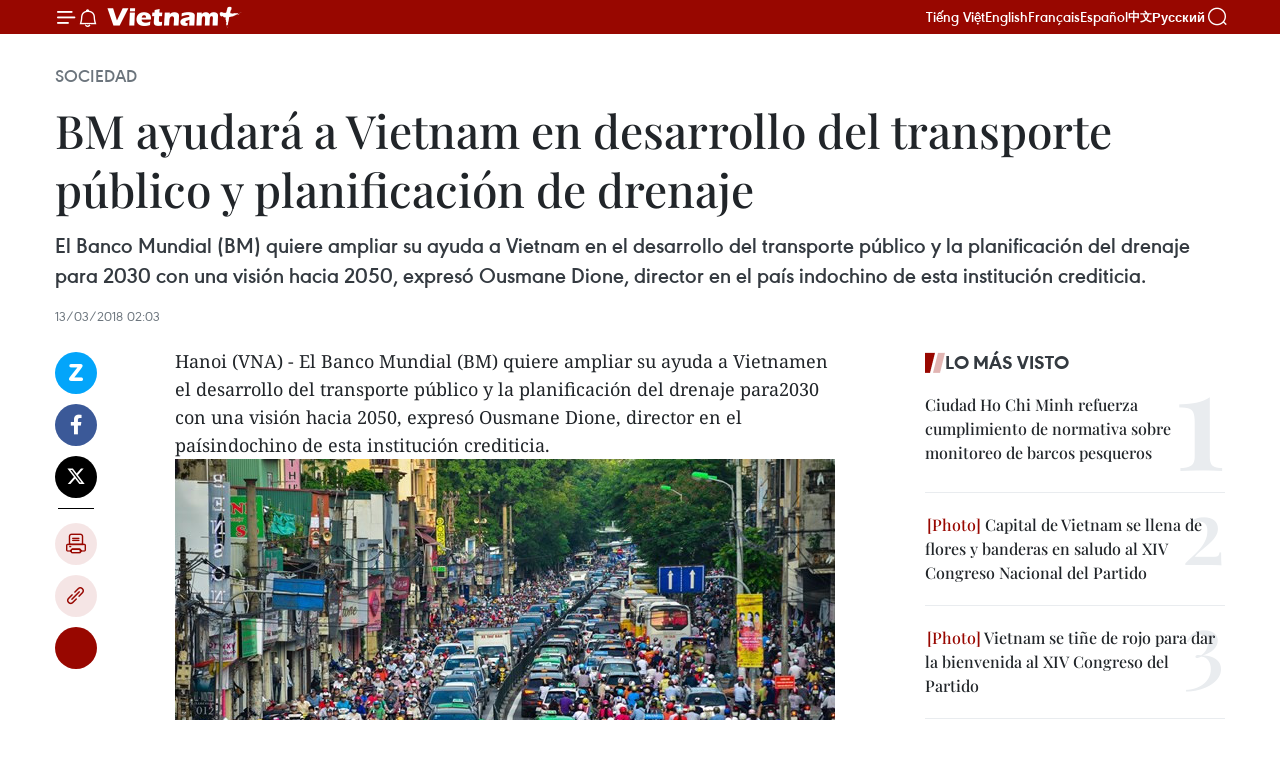

--- FILE ---
content_type: text/html;charset=utf-8
request_url: https://es.vietnamplus.vn/bm-ayudara-a-vietnam-en-desarrollo-del-transporte-publico-y-planificacion-de-drenaje-post85348.vnp
body_size: 23963
content:
<!DOCTYPE html> <html lang="es" class="es"> <head> <title>BM ayudará a Vietnam en desarrollo del transporte público y planificación de drenaje | Vietnam+ (VietnamPlus)</title> <meta name="description" content="El Banco Mundial (BM) quiere ampliar su ayuda a Vietnam en el desarrollo del transporte público y la planificación del drenaje para 2030 con una visión hacia 2050, expresó Ousmane Dione, director en el país indochino de esta institución crediticia."/> <meta name="keywords" content="Banco Mundial ,Vietnam, desarrollo del transporte público,planificación del drenaje , Ousmane Dione,Hanoi,Nguyen Duc Chung"/> <meta name="news_keywords" content="Banco Mundial ,Vietnam, desarrollo del transporte público,planificación del drenaje , Ousmane Dione,Hanoi,Nguyen Duc Chung"/> <meta http-equiv="Content-Type" content="text/html; charset=utf-8" /> <meta http-equiv="X-UA-Compatible" content="IE=edge"/> <meta http-equiv="refresh" content="1800" /> <meta name="revisit-after" content="1 days" /> <meta name="viewport" content="width=device-width, initial-scale=1"> <meta http-equiv="content-language" content="vi" /> <meta name="format-detection" content="telephone=no"/> <meta name="format-detection" content="address=no"/> <meta name="apple-mobile-web-app-capable" content="yes"> <meta name="apple-mobile-web-app-status-bar-style" content="black"> <meta name="apple-mobile-web-app-title" content="Vietnam+ (VietnamPlus)"/> <meta name="referrer" content="no-referrer-when-downgrade"/> <link rel="shortcut icon" href="https://media.vietnamplus.vn/assets/web/styles/img/favicon.ico" type="image/x-icon" /> <link rel="preconnect" href="https://media.vietnamplus.vn"/> <link rel="dns-prefetch" href="https://media.vietnamplus.vn"/> <link rel="preconnect" href="//www.google-analytics.com" /> <link rel="preconnect" href="//www.googletagmanager.com" /> <link rel="preconnect" href="//stc.za.zaloapp.com" /> <link rel="preconnect" href="//fonts.googleapis.com" /> <link rel="preconnect" href="//pagead2.googlesyndication.com"/> <link rel="preconnect" href="//tpc.googlesyndication.com"/> <link rel="preconnect" href="//securepubads.g.doubleclick.net"/> <link rel="preconnect" href="//accounts.google.com"/> <link rel="preconnect" href="//adservice.google.com"/> <link rel="preconnect" href="//adservice.google.com.vn"/> <link rel="preconnect" href="//www.googletagservices.com"/> <link rel="preconnect" href="//partner.googleadservices.com"/> <link rel="preconnect" href="//tpc.googlesyndication.com"/> <link rel="preconnect" href="//za.zdn.vn"/> <link rel="preconnect" href="//sp.zalo.me"/> <link rel="preconnect" href="//connect.facebook.net"/> <link rel="preconnect" href="//www.facebook.com"/> <link rel="dns-prefetch" href="//www.google-analytics.com" /> <link rel="dns-prefetch" href="//www.googletagmanager.com" /> <link rel="dns-prefetch" href="//stc.za.zaloapp.com" /> <link rel="dns-prefetch" href="//fonts.googleapis.com" /> <link rel="dns-prefetch" href="//pagead2.googlesyndication.com"/> <link rel="dns-prefetch" href="//tpc.googlesyndication.com"/> <link rel="dns-prefetch" href="//securepubads.g.doubleclick.net"/> <link rel="dns-prefetch" href="//accounts.google.com"/> <link rel="dns-prefetch" href="//adservice.google.com"/> <link rel="dns-prefetch" href="//adservice.google.com.vn"/> <link rel="dns-prefetch" href="//www.googletagservices.com"/> <link rel="dns-prefetch" href="//partner.googleadservices.com"/> <link rel="dns-prefetch" href="//tpc.googlesyndication.com"/> <link rel="dns-prefetch" href="//za.zdn.vn"/> <link rel="dns-prefetch" href="//sp.zalo.me"/> <link rel="dns-prefetch" href="//connect.facebook.net"/> <link rel="dns-prefetch" href="//www.facebook.com"/> <link rel="dns-prefetch" href="//graph.facebook.com"/> <link rel="dns-prefetch" href="//static.xx.fbcdn.net"/> <link rel="dns-prefetch" href="//staticxx.facebook.com"/> <script> var cmsConfig = { domainDesktop: 'https://es.vietnamplus.vn', domainMobile: 'https://es.vietnamplus.vn', domainApi: 'https://es-api.vietnamplus.vn', domainStatic: 'https://media.vietnamplus.vn', domainLog: 'https://es-log.vietnamplus.vn', googleAnalytics: 'G\-TGHDMM2RPP', siteId: 0, pageType: 1, objectId: 85348, adsZone: 374, allowAds: true, adsLazy: true, antiAdblock: true, }; if (window.location.protocol !== 'https:' && window.location.hostname.indexOf('vietnamplus.vn') !== -1) { window.location = 'https://' + window.location.hostname + window.location.pathname + window.location.hash; } var USER_AGENT=window.navigator&&(window.navigator.userAgent||window.navigator.vendor)||window.opera||"",IS_MOBILE=/Android|webOS|iPhone|iPod|BlackBerry|Windows Phone|IEMobile|Mobile Safari|Opera Mini/i.test(USER_AGENT),IS_REDIRECT=!1;function setCookie(e,o,i){var n=new Date,i=(n.setTime(n.getTime()+24*i*60*60*1e3),"expires="+n.toUTCString());document.cookie=e+"="+o+"; "+i+";path=/;"}function getCookie(e){var o=document.cookie.indexOf(e+"="),i=o+e.length+1;return!o&&e!==document.cookie.substring(0,e.length)||-1===o?null:(-1===(e=document.cookie.indexOf(";",i))&&(e=document.cookie.length),unescape(document.cookie.substring(i,e)))}IS_MOBILE&&getCookie("isDesktop")&&(setCookie("isDesktop",1,-1),window.location=window.location.pathname.replace(".amp", ".vnp")+window.location.search,IS_REDIRECT=!0); </script> <script> if(USER_AGENT && USER_AGENT.indexOf("facebot") <= 0 && USER_AGENT.indexOf("facebookexternalhit") <= 0) { var query = ''; var hash = ''; if (window.location.search) query = window.location.search; if (window.location.hash) hash = window.location.hash; var canonicalUrl = 'https://es.vietnamplus.vn/bm-ayudara-a-vietnam-en-desarrollo-del-transporte-publico-y-planificacion-de-drenaje-post85348.vnp' + query + hash ; var curUrl = decodeURIComponent(window.location.href); if(!location.port && canonicalUrl.startsWith("http") && curUrl != canonicalUrl){ window.location.replace(canonicalUrl); } } </script> <meta property="fb:pages" content="120834779440" /> <meta property="fb:app_id" content="1960985707489919" /> <meta name="author" content="Vietnam+ (VietnamPlus)" /> <meta name="copyright" content="Copyright © 2026 by Vietnam+ (VietnamPlus)" /> <meta name="RATING" content="GENERAL" /> <meta name="GENERATOR" content="Vietnam+ (VietnamPlus)" /> <meta content="Vietnam+ (VietnamPlus)" itemprop="sourceOrganization" name="source"/> <meta content="news" itemprop="genre" name="medium"/> <meta name="robots" content="noarchive, max-image-preview:large, index, follow" /> <meta name="GOOGLEBOT" content="noarchive, max-image-preview:large, index, follow" /> <link rel="canonical" href="https://es.vietnamplus.vn/bm-ayudara-a-vietnam-en-desarrollo-del-transporte-publico-y-planificacion-de-drenaje-post85348.vnp" /> <meta property="og:site_name" content="Vietnam+ (VietnamPlus)"/> <meta property="og:rich_attachment" content="true"/> <meta property="og:type" content="article"/> <meta property="og:url" content="https://es.vietnamplus.vn/bm-ayudara-a-vietnam-en-desarrollo-del-transporte-publico-y-planificacion-de-drenaje-post85348.vnp"/> <meta property="og:image" content="https://mediaes.vietnamplus.vn/images/70bfeb50a942ce45c8e8249230c63867ced5ff4248c9529ad1c14b7c7e51b44146831a8db2a6e772cbf12b94d5f89778aef4e03fa2427b7ea55caf6e443af6c7dbf4f76d0fec49e9f83a3613c76bbde5/trafico_hanoi.jpg.webp"/> <meta property="og:image:width" content="1200"/> <meta property="og:image:height" content="630"/> <meta property="og:title" content="BM ayudará a Vietnam en desarrollo del transporte público y planificación de drenaje"/> <meta property="og:description" content="El Banco Mundial (BM) quiere ampliar su ayuda a Vietnam en el desarrollo del transporte público y la planificación del drenaje para 2030 con una visión hacia 2050, expresó Ousmane Dione, director en el país indochino de esta institución crediticia."/> <meta name="twitter:card" value="summary"/> <meta name="twitter:url" content="https://es.vietnamplus.vn/bm-ayudara-a-vietnam-en-desarrollo-del-transporte-publico-y-planificacion-de-drenaje-post85348.vnp"/> <meta name="twitter:title" content="BM ayudará a Vietnam en desarrollo del transporte público y planificación de drenaje"/> <meta name="twitter:description" content="El Banco Mundial (BM) quiere ampliar su ayuda a Vietnam en el desarrollo del transporte público y la planificación del drenaje para 2030 con una visión hacia 2050, expresó Ousmane Dione, director en el país indochino de esta institución crediticia."/> <meta name="twitter:image" content="https://mediaes.vietnamplus.vn/images/70bfeb50a942ce45c8e8249230c63867ced5ff4248c9529ad1c14b7c7e51b44146831a8db2a6e772cbf12b94d5f89778aef4e03fa2427b7ea55caf6e443af6c7dbf4f76d0fec49e9f83a3613c76bbde5/trafico_hanoi.jpg.webp"/> <meta name="twitter:site" content="@Vietnam+ (VietnamPlus)"/> <meta name="twitter:creator" content="@Vietnam+ (VietnamPlus)"/> <meta property="article:publisher" content="https://www.facebook.com/VietnamPlus" /> <meta property="article:tag" content="Banco Mundial ,Vietnam, desarrollo del transporte público,planificación del drenaje , Ousmane Dione,Hanoi,Nguyen Duc Chung"/> <meta property="article:section" content="Sociedad" /> <meta property="article:published_time" content="2018-03-13T09:03:00+07:00"/> <meta property="article:modified_time" content="2018-03-13T09:34:58+07:00"/> <script type="application/ld+json"> { "@context": "http://schema.org", "@type": "Organization", "name": "Vietnam+ (VietnamPlus)", "url": "https://es.vietnamplus.vn", "logo": "https://media.vietnamplus.vn/assets/web/styles/img/logo.png", "foundingDate": "2008", "founders": [ { "@type": "Person", "name": "Thông tấn xã Việt Nam (TTXVN)" } ], "address": [ { "@type": "PostalAddress", "streetAddress": "Số 05 Lý Thường Kiệt - Hà Nội - Việt Nam", "addressLocality": "Hà Nội City", "addressRegion": "Northeast", "postalCode": "100000", "addressCountry": "VNM" } ], "contactPoint": [ { "@type": "ContactPoint", "telephone": "+84-243-941-1349", "contactType": "customer service" }, { "@type": "ContactPoint", "telephone": "+84-243-941-1348", "contactType": "customer service" } ], "sameAs": [ "https://www.facebook.com/VietnamPlus", "https://www.tiktok.com/@vietnamplus", "https://twitter.com/vietnamplus", "https://www.youtube.com/c/BaoVietnamPlus" ] } </script> <script type="application/ld+json"> { "@context" : "https://schema.org", "@type" : "WebSite", "name": "Vietnam+ (VietnamPlus)", "url": "https://es.vietnamplus.vn", "alternateName" : "Báo điện tử VIETNAMPLUS, Cơ quan của Thông tấn xã Việt Nam (TTXVN)", "potentialAction": { "@type": "SearchAction", "target": { "@type": "EntryPoint", "urlTemplate": "https://es.vietnamplus.vn/search/?q={search_term_string}" }, "query-input": "required name=search_term_string" } } </script> <script type="application/ld+json"> { "@context":"http://schema.org", "@type":"BreadcrumbList", "itemListElement":[ { "@type":"ListItem", "position":1, "item":{ "@id":"https://es.vietnamplus.vn/sociedad/", "name":"Sociedad" } } ] } </script> <script type="application/ld+json"> { "@context": "http://schema.org", "@type": "NewsArticle", "mainEntityOfPage":{ "@type":"WebPage", "@id":"https://es.vietnamplus.vn/bm-ayudara-a-vietnam-en-desarrollo-del-transporte-publico-y-planificacion-de-drenaje-post85348.vnp" }, "headline": "BM ayudará a Vietnam en desarrollo del transporte público y planificación de drenaje", "description": "El Banco Mundial (BM) quiere ampliar su ayuda a Vietnam en el desarrollo del transporte público y la planificación del drenaje para 2030 con una visión hacia 2050, expresó Ousmane Dione, director en el país indochino de esta institución crediticia.", "image": { "@type": "ImageObject", "url": "https://mediaes.vietnamplus.vn/images/70bfeb50a942ce45c8e8249230c63867ced5ff4248c9529ad1c14b7c7e51b44146831a8db2a6e772cbf12b94d5f89778aef4e03fa2427b7ea55caf6e443af6c7dbf4f76d0fec49e9f83a3613c76bbde5/trafico_hanoi.jpg.webp", "width" : 1200, "height" : 675 }, "datePublished": "2018-03-13T09:03:00+07:00", "dateModified": "2018-03-13T09:34:58+07:00", "author": { "@type": "Person", "name": "" }, "publisher": { "@type": "Organization", "name": "Vietnam+ (VietnamPlus)", "logo": { "@type": "ImageObject", "url": "https://media.vietnamplus.vn/assets/web/styles/img/logo.png" } } } </script> <link rel="preload" href="https://media.vietnamplus.vn/assets/web/styles/css/main.min-1.0.15.css" as="style"> <link rel="preload" href="https://media.vietnamplus.vn/assets/web/js/main.min-1.0.33.js" as="script"> <link rel="preload" href="https://media.vietnamplus.vn/assets/web/js/detail.min-1.0.15.js" as="script"> <link rel="preload" href="https://common.mcms.one/assets/styles/css/vietnamplus-1.0.0.css" as="style"> <link rel="stylesheet" href="https://common.mcms.one/assets/styles/css/vietnamplus-1.0.0.css"> <link id="cms-style" rel="stylesheet" href="https://media.vietnamplus.vn/assets/web/styles/css/main.min-1.0.15.css"> <style>.infographic-page { overflow-x: hidden;
}</style> <script type="text/javascript"> var _metaOgUrl = 'https://es.vietnamplus.vn/bm-ayudara-a-vietnam-en-desarrollo-del-transporte-publico-y-planificacion-de-drenaje-post85348.vnp'; var page_title = document.title; var tracked_url = window.location.pathname + window.location.search + window.location.hash; var cate_path = 'sociedad'; if (cate_path.length > 0) { tracked_url = "/" + cate_path + tracked_url; } </script> <script async="" src="https://www.googletagmanager.com/gtag/js?id=G-TGHDMM2RPP"></script> <script> window.dataLayer = window.dataLayer || []; function gtag(){dataLayer.push(arguments);} gtag('js', new Date()); gtag('config', 'G-TGHDMM2RPP', {page_path: tracked_url}); </script> <script>window.dataLayer = window.dataLayer || [];dataLayer.push({'pageCategory': '/sociedad'});</script> <script> window.dataLayer = window.dataLayer || []; dataLayer.push({ 'event': 'Pageview', 'articleId': '85348', 'articleTitle': 'BM ayudará a Vietnam en desarrollo del transporte público y planificación de drenaje', 'articleCategory': 'Sociedad', 'articleAlowAds': true, 'articleType': 'detail', 'articleTags': 'Banco Mundial ,Vietnam, desarrollo del transporte público,planificación del drenaje , Ousmane Dione,Hanoi,Nguyen Duc Chung', 'articlePublishDate': '2018-03-13T09:03:00+07:00', 'articleThumbnail': 'https://mediaes.vietnamplus.vn/images/70bfeb50a942ce45c8e8249230c63867ced5ff4248c9529ad1c14b7c7e51b44146831a8db2a6e772cbf12b94d5f89778aef4e03fa2427b7ea55caf6e443af6c7dbf4f76d0fec49e9f83a3613c76bbde5/trafico_hanoi.jpg.webp', 'articleShortUrl': 'https://es.vietnamplus.vn/bm-ayudara-a-vietnam-en-desarrollo-del-transporte-publico-y-planificacion-de-drenaje-post85348.vnp', 'articleFullUrl': 'https://es.vietnamplus.vn/bm-ayudara-a-vietnam-en-desarrollo-del-transporte-publico-y-planificacion-de-drenaje-post85348.vnp', }); </script> <script type='text/javascript'> gtag('event', 'article_page',{ 'articleId': '85348', 'articleTitle': 'BM ayudará a Vietnam en desarrollo del transporte público y planificación de drenaje', 'articleCategory': 'Sociedad', 'articleAlowAds': true, 'articleType': 'detail', 'articleTags': 'Banco Mundial ,Vietnam, desarrollo del transporte público,planificación del drenaje , Ousmane Dione,Hanoi,Nguyen Duc Chung', 'articlePublishDate': '2018-03-13T09:03:00+07:00', 'articleThumbnail': 'https://mediaes.vietnamplus.vn/images/70bfeb50a942ce45c8e8249230c63867ced5ff4248c9529ad1c14b7c7e51b44146831a8db2a6e772cbf12b94d5f89778aef4e03fa2427b7ea55caf6e443af6c7dbf4f76d0fec49e9f83a3613c76bbde5/trafico_hanoi.jpg.webp', 'articleShortUrl': 'https://es.vietnamplus.vn/bm-ayudara-a-vietnam-en-desarrollo-del-transporte-publico-y-planificacion-de-drenaje-post85348.vnp', 'articleFullUrl': 'https://es.vietnamplus.vn/bm-ayudara-a-vietnam-en-desarrollo-del-transporte-publico-y-planificacion-de-drenaje-post85348.vnp', }); </script> <script>(function(w,d,s,l,i){w[l]=w[l]||[];w[l].push({'gtm.start': new Date().getTime(),event:'gtm.js'});var f=d.getElementsByTagName(s)[0], j=d.createElement(s),dl=l!='dataLayer'?'&l='+l:'';j.async=true;j.src= 'https://www.googletagmanager.com/gtm.js?id='+i+dl;f.parentNode.insertBefore(j,f); })(window,document,'script','dataLayer','GTM-5WM58F3N');</script> <script type="text/javascript"> !function(){"use strict";function e(e){var t=!(arguments.length>1&&void 0!==arguments[1])||arguments[1],c=document.createElement("script");c.src=e,t?c.type="module":(c.async=!0,c.type="text/javascript",c.setAttribute("nomodule",""));var n=document.getElementsByTagName("script")[0];n.parentNode.insertBefore(c,n)}!function(t,c){!function(t,c,n){var a,o,r;n.accountId=c,null!==(a=t.marfeel)&&void 0!==a||(t.marfeel={}),null!==(o=(r=t.marfeel).cmd)&&void 0!==o||(r.cmd=[]),t.marfeel.config=n;var i="https://sdk.mrf.io/statics";e("".concat(i,"/marfeel-sdk.js?id=").concat(c),!0),e("".concat(i,"/marfeel-sdk.es5.js?id=").concat(c),!1)}(t,c,arguments.length>2&&void 0!==arguments[2]?arguments[2]:{})}(window,2272,{} )}(); </script> <script async src="https://sp.zalo.me/plugins/sdk.js"></script> </head> <body class="detail-page"> <div id="sdaWeb_SdaMasthead" class="rennab rennab-top" data-platform="1" data-position="Web_SdaMasthead"> </div> <header class=" site-header"> <div class="sticky"> <div class="container"> <i class="ic-menu"></i> <i class="ic-bell"></i> <div id="header-news" class="pick-news hidden" data-source="header-latest-news"></div> <a class="small-logo" href="/" title="Vietnam+ (VietnamPlus)">Vietnam+ (VietnamPlus)</a> <ul class="menu"> <li> <a href="https://www.vietnamplus.vn" title="Tiếng Việt" target="_blank">Tiếng Việt</a> </li> <li> <a href="https://en.vietnamplus.vn" title="English" target="_blank" rel="nofollow">English</a> </li> <li> <a href="https://fr.vietnamplus.vn" title="Français" target="_blank" rel="nofollow">Français</a> </li> <li> <a href="https://es.vietnamplus.vn" title="Español" target="_blank" rel="nofollow">Español</a> </li> <li> <a href="https://zh.vietnamplus.vn" title="中文" target="_blank" rel="nofollow">中文</a> </li> <li> <a href="https://ru.vietnamplus.vn" title="Русский" target="_blank" rel="nofollow">Русский</a> </li> </ul> <div class="search-wrapper"> <i class="ic-search"></i> <input type="text" class="search txtsearch" placeholder="Palabra clave"> </div> </div> </div> </header> <div class="site-body"> <div id="sdaWeb_SdaBackground" class="rennab " data-platform="1" data-position="Web_SdaBackground"> </div> <div class="container"> <div class="breadcrumb breadcrumb-detail"> <h2 class="main"> <a href="https://es.vietnamplus.vn/sociedad/" title="Sociedad" class="active">Sociedad</a> </h2> </div> <div id="sdaWeb_SdaTop" class="rennab " data-platform="1" data-position="Web_SdaTop"> </div> <div class="article"> <h1 class="article__title cms-title "> BM ayudará a Vietnam en desarrollo del transporte público y planificación de drenaje </h1> <div class="article__sapo cms-desc"> El Banco Mundial (BM) quiere ampliar su ayuda a Vietnam en el desarrollo del transporte público y la planificación del drenaje para 2030 con una visión hacia 2050, expresó Ousmane Dione, director en el país indochino de esta institución crediticia. </div> <div id="sdaWeb_SdaArticleAfterSapo" class="rennab " data-platform="1" data-position="Web_SdaArticleAfterSapo"> </div> <div class="article__meta"> <time class="time" datetime="2018-03-13T09:03:00+07:00" data-time="1520906580" data-friendly="false">martes, marzo 13, 2018 09:03</time> <meta class="cms-date" itemprop="datePublished" content="2018-03-13T09:03:00+07:00"> </div> <div class="col"> <div class="main-col content-col"> <div class="article__body zce-content-body cms-body" itemprop="articleBody"> <div class="social-pin sticky article__social"> <a href="javascript:void(0);" class="zl zalo-share-button" title="Zalo" data-href="https://es.vietnamplus.vn/bm-ayudara-a-vietnam-en-desarrollo-del-transporte-publico-y-planificacion-de-drenaje-post85348.vnp" data-oaid="4486284411240520426" data-layout="1" data-color="blue" data-customize="true">Zalo</a> <a href="javascript:void(0);" class="item fb" data-href="https://es.vietnamplus.vn/bm-ayudara-a-vietnam-en-desarrollo-del-transporte-publico-y-planificacion-de-drenaje-post85348.vnp" data-rel="facebook" title="Facebook">Facebook</a> <a href="javascript:void(0);" class="item tw" data-href="https://es.vietnamplus.vn/bm-ayudara-a-vietnam-en-desarrollo-del-transporte-publico-y-planificacion-de-drenaje-post85348.vnp" data-rel="twitter" title="Twitter">Twitter</a> <a href="javascript:void(0);" class="bookmark sendbookmark hidden" onclick="ME.sendBookmark(this, 85348);" data-id="85348" title="Marcador">Marcador</a> <a href="javascript:void(0);" class="print sendprint" title="Print" data-href="/print-85348.html">Imprimir</a> <a href="javascript:void(0);" class="item link" data-href="https://es.vietnamplus.vn/bm-ayudara-a-vietnam-en-desarrollo-del-transporte-publico-y-planificacion-de-drenaje-post85348.vnp" data-rel="copy" title="Copy link">Copy link</a> <div id='shortenlink-container'></div> </div> <div class="ExternalClass385513E7E0F54816B4F29554BE736822"> Hanoi (VNA) - El Banco Mundial (BM) quiere ampliar su ayuda a Vietnamen el desarrollo del transporte público y la planificación del drenaje para2030 con una visión hacia 2050, expresó Ousmane Dione, director en el paísindochino de esta institución crediticia. <br> <div class="article-photo"> <a href="/Uploaded_ES/sxtt/2018_03_13/trafico_hanoi.jpg" rel="nofollow" target="_blank"><img alt="BM ayudará a Vietnam en desarrollo del transporte público y planificación de drenaje ảnh 1" src="[data-uri]" class="lazyload cms-photo" data-large-src="https://mediaes.vietnamplus.vn/images/cca9a6d80f13ff15464f9e771e0cc48398ab31da79859837609e82edb4b9729a1b48d2b2bd3e2690c9b5e628a2153d430e07610cb27ee045c97bc9a3b61ce08a/trafico_hanoi.jpg" data-src="https://mediaes.vietnamplus.vn/images/84319463aa2c360cddad20a093c0aba306bab34ecb3ac4f6d2ec6ce51028bdf4728dcabc3b6dd14707ff2e7ab6e42142fef81d61bba2ed05d6a1bfcf005dc4a0/trafico_hanoi.jpg" title="BM ayudará a Vietnam en desarrollo del transporte público y planificación de drenaje ảnh 1"></a><span>Tráfico en Hanoi (Fuente: VNA) </span> </div> <br> En una reunión con el presidente del Comité Popular deHanoi, Nguyen Duc Chung, Ousmane Dione anunció que ese organismo internacionalha movilizado 550 mil dólares para proporcionar soporte técnico a la capitalvietnamita, ayudando a la ciudad a evaluar la eficiencia de su sistema detransporte público. <br> <br> Un grupo del BM se reunirá con representantes de Hanoi sobre este tema en elfuturo, informó. <br> <br> Dione destacó que la gestión ambiental es importante para el desarrollosocioeconómico de Hanoi ya que la capital tiene que enfrentar la contaminaciónambiental, especialmente la relacionada con la atmosfera y las fuenteshídricas, como resultado de su rápido desarrollo. <br> <br> Tras destacar el apoyo del BM a Hanoi en la gestión de lacalidad del aire, señaló que el banco ayudará a la ciudad a mejorar los ríos,lagos y canales, ideando esquemas contra inundaciones y perfeccionando elsistema de drenaje. <br> <br> En respuesta, Duc Chung dio a conocer que esta urbemejoró y dragó 83 de los 124 lagos en la ciudad, y se asoció con compañíasalemanas para controlar la contaminación hídrica. <br> <br> Pidió el apoyo financiero del BM para el tratamiento deaguas residuales en los principales ríos de esta capital.-VNA <br> <br>
</div> <div class="article__source"> <div class="source"> <span class="name">VNA </span> </div> </div> <div id="sdaWeb_SdaArticleAfterBody" class="rennab " data-platform="1" data-position="Web_SdaArticleAfterBody"> </div> </div> <div class="article__tag"> <a class="active" href="https://es.vietnamplus.vn/tag/banco-mundial-tag573.vnp" title="Banco Mundial">#Banco Mundial</a> <a class="active" href="https://es.vietnamplus.vn/tag/vietnam-tag21.vnp" title="Vietnam">#Vietnam</a> <a class="" href="https://es.vietnamplus.vn/tag.vnp?q=desarrollo del transporte público" title="desarrollo del transporte público">#desarrollo del transporte público</a> <a class="" href="https://es.vietnamplus.vn/tag.vnp?q=planificación del drenaje" title="planificación del drenaje">#planificación del drenaje</a> <a class="" href="https://es.vietnamplus.vn/tag.vnp?q=Ousmane Dione" title="Ousmane Dione">#Ousmane Dione</a> <a class="" href="https://es.vietnamplus.vn/tag/hanoi-tag80.vnp" title="Hanoi">#Hanoi</a> <a class="" href="https://es.vietnamplus.vn/tag.vnp?q=Nguyen Duc Chung" title="Nguyen Duc Chung">#Nguyen Duc Chung</a> </div> <div id="sdaWeb_SdaArticleAfterTag" class="rennab " data-platform="1" data-position="Web_SdaArticleAfterTag"> </div> <div class="wrap-social"> <div class="social-pin article__social"> <a href="javascript:void(0);" class="zl zalo-share-button" title="Zalo" data-href="https://es.vietnamplus.vn/bm-ayudara-a-vietnam-en-desarrollo-del-transporte-publico-y-planificacion-de-drenaje-post85348.vnp" data-oaid="4486284411240520426" data-layout="1" data-color="blue" data-customize="true">Zalo</a> <a href="javascript:void(0);" class="item fb" data-href="https://es.vietnamplus.vn/bm-ayudara-a-vietnam-en-desarrollo-del-transporte-publico-y-planificacion-de-drenaje-post85348.vnp" data-rel="facebook" title="Facebook">Facebook</a> <a href="javascript:void(0);" class="item tw" data-href="https://es.vietnamplus.vn/bm-ayudara-a-vietnam-en-desarrollo-del-transporte-publico-y-planificacion-de-drenaje-post85348.vnp" data-rel="twitter" title="Twitter">Twitter</a> <a href="javascript:void(0);" class="bookmark sendbookmark hidden" onclick="ME.sendBookmark(this, 85348);" data-id="85348" title="Marcador">Marcador</a> <a href="javascript:void(0);" class="print sendprint" title="Print" data-href="/print-85348.html">Imprimir</a> <a href="javascript:void(0);" class="item link" data-href="https://es.vietnamplus.vn/bm-ayudara-a-vietnam-en-desarrollo-del-transporte-publico-y-planificacion-de-drenaje-post85348.vnp" data-rel="copy" title="Copy link">Copy link</a> <div id='shortenlink-container'></div> </div> <a href="https://news.google.com/publications/CAAqBwgKMN-18wowlLWFAw?hl=vi&gl=VN&ceid=VN%3Avi" class="google-news" target="_blank" title="Google News">Seguir VietnamPlus</a> </div> <div id="sdaWeb_SdaArticleAfterBody1" class="rennab " data-platform="1" data-position="Web_SdaArticleAfterBody1"> </div> <div id="sdaWeb_SdaArticleAfterBody2" class="rennab " data-platform="1" data-position="Web_SdaArticleAfterBody2"> </div> <div class="timeline secondary"> <h3 class="box-heading"> <a href="https://es.vietnamplus.vn/sociedad/" title="Sociedad" class="title"> Ver más </a> </h3> <div class="box-content content-list" data-source="recommendation-374"> <article class="story" data-id="231750"> <figure class="story__thumb"> <a class="cms-link" href="https://es.vietnamplus.vn/presidente-vietnamita-rinde-tributo-a-exlideres-del-partido-y-el-estado-con-motivo-del-tet-post231750.vnp" title="Presidente vietnamita rinde tributo a exlíderes del Partido y el Estado con motivo del Tet"> <img class="lazyload" src="[data-uri]" data-src="https://mediaes.vietnamplus.vn/images/[base64]/vna-potal-chu-tich-nuoc-luong-cuong-tham-chuc-tet-nguyen-lanh-dao-dang-nha-nuoc-8556527.jpg.webp" data-srcset="https://mediaes.vietnamplus.vn/images/[base64]/vna-potal-chu-tich-nuoc-luong-cuong-tham-chuc-tet-nguyen-lanh-dao-dang-nha-nuoc-8556527.jpg.webp 1x, https://mediaes.vietnamplus.vn/images/[base64]/vna-potal-chu-tich-nuoc-luong-cuong-tham-chuc-tet-nguyen-lanh-dao-dang-nha-nuoc-8556527.jpg.webp 2x" alt="El presidente vietnamita, Luong Cuong, visita y felicita el Año Nuevo a los familiares del presidente del Consejo de Estado, Vo Chi Cong.(Fuente: VNA)"> <noscript><img src="https://mediaes.vietnamplus.vn/images/[base64]/vna-potal-chu-tich-nuoc-luong-cuong-tham-chuc-tet-nguyen-lanh-dao-dang-nha-nuoc-8556527.jpg.webp" srcset="https://mediaes.vietnamplus.vn/images/[base64]/vna-potal-chu-tich-nuoc-luong-cuong-tham-chuc-tet-nguyen-lanh-dao-dang-nha-nuoc-8556527.jpg.webp 1x, https://mediaes.vietnamplus.vn/images/[base64]/vna-potal-chu-tich-nuoc-luong-cuong-tham-chuc-tet-nguyen-lanh-dao-dang-nha-nuoc-8556527.jpg.webp 2x" alt="El presidente vietnamita, Luong Cuong, visita y felicita el Año Nuevo a los familiares del presidente del Consejo de Estado, Vo Chi Cong.(Fuente: VNA)" class="image-fallback"></noscript> </a> </figure> <h2 class="story__heading" data-tracking="231750"> <a class=" cms-link" href="https://es.vietnamplus.vn/presidente-vietnamita-rinde-tributo-a-exlideres-del-partido-y-el-estado-con-motivo-del-tet-post231750.vnp" title="Presidente vietnamita rinde tributo a exlíderes del Partido y el Estado con motivo del Tet"> Presidente vietnamita rinde tributo a exlíderes del Partido y el Estado con motivo del Tet </a> </h2> <time class="time" datetime="2026-01-28T17:06:20+07:00" data-time="1769594780"> 28/01/2026 17:06 </time> <div class="story__summary story__shorten"> <p>En el marco de las celebraciones del Tet (Año Nuevo Lunar) 2026, el presidente de Vietnam, Luong Cuong, visitó en Ciudad Ho Chi Minh a sus predecesores Nguyen Minh Triet y Truong Tan Sang, rindió homenaje a extintos líderes del Partido y el Estado, además de visitar a sus familias.</p> </div> </article> <article class="story" data-id="231748"> <figure class="story__thumb"> <a class="cms-link" href="https://es.vietnamplus.vn/lider-partidista-pide-esfuerzos-continuos-para-llevar-a-cao-bang-a-un-desarrollo-firme-post231748.vnp" title="Líder partidista pide esfuerzos continuos para llevar a Cao Bang a un desarrollo firme"> <img class="lazyload" src="[data-uri]" data-src="https://mediaes.vietnamplus.vn/images/[base64]/vna-potal-tong-bi-thu-to-lam-gap-mat-noi-chuyen-voi-nhan-dan-cac-dan-toc-tinh-cao-bang-8556397.jpg.webp" data-srcset="https://mediaes.vietnamplus.vn/images/[base64]/vna-potal-tong-bi-thu-to-lam-gap-mat-noi-chuyen-voi-nhan-dan-cac-dan-toc-tinh-cao-bang-8556397.jpg.webp 1x, https://mediaes.vietnamplus.vn/images/[base64]/vna-potal-tong-bi-thu-to-lam-gap-mat-noi-chuyen-voi-nhan-dan-cac-dan-toc-tinh-cao-bang-8556397.jpg.webp 2x" alt="El secretario general del Partido, To Lam, con personas de diversos grupos étnicos en la provincia de Cao Bang. (Foto: VNA)"> <noscript><img src="https://mediaes.vietnamplus.vn/images/[base64]/vna-potal-tong-bi-thu-to-lam-gap-mat-noi-chuyen-voi-nhan-dan-cac-dan-toc-tinh-cao-bang-8556397.jpg.webp" srcset="https://mediaes.vietnamplus.vn/images/[base64]/vna-potal-tong-bi-thu-to-lam-gap-mat-noi-chuyen-voi-nhan-dan-cac-dan-toc-tinh-cao-bang-8556397.jpg.webp 1x, https://mediaes.vietnamplus.vn/images/[base64]/vna-potal-tong-bi-thu-to-lam-gap-mat-noi-chuyen-voi-nhan-dan-cac-dan-toc-tinh-cao-bang-8556397.jpg.webp 2x" alt="El secretario general del Partido, To Lam, con personas de diversos grupos étnicos en la provincia de Cao Bang. (Foto: VNA)" class="image-fallback"></noscript> </a> </figure> <h2 class="story__heading" data-tracking="231748"> <a class=" cms-link" href="https://es.vietnamplus.vn/lider-partidista-pide-esfuerzos-continuos-para-llevar-a-cao-bang-a-un-desarrollo-firme-post231748.vnp" title="Líder partidista pide esfuerzos continuos para llevar a Cao Bang a un desarrollo firme"> Líder partidista pide esfuerzos continuos para llevar a Cao Bang a un desarrollo firme </a> </h2> <time class="time" datetime="2026-01-28T16:59:13+07:00" data-time="1769594353"> 28/01/2026 16:59 </time> <div class="story__summary story__shorten"> <p>El secretario general del Partido Comunista de Vietnam, To Lam, pidió hoy a las autoridades y las etnias ubicadas en la provincia de Cao Bang que continúen unidos para llevar a la localidad a un desarrollo fuerte en el futuro.</p> </div> </article> <article class="story" data-id="231738"> <figure class="story__thumb"> <a class="cms-link" href="https://es.vietnamplus.vn/ministerio-de-defensa-de-vietnam-informa-sobre-accidente-de-avion-militar-en-dak-lak-post231738.vnp" title="Ministerio de Defensa de Vietnam informa sobre accidente de avión militar en Dak Lak"> <img class="lazyload" src="[data-uri]" data-src="https://mediaes.vietnamplus.vn/images/[base64]/khu-vuc-vung-nui-noi-xay-ra-vu-roi-may-bay-quan-su-anh-phat.jpg.webp" data-srcset="https://mediaes.vietnamplus.vn/images/[base64]/khu-vuc-vung-nui-noi-xay-ra-vu-roi-may-bay-quan-su-anh-phat.jpg.webp 1x, https://mediaes.vietnamplus.vn/images/[base64]/khu-vuc-vung-nui-noi-xay-ra-vu-roi-may-bay-quan-su-anh-phat.jpg.webp 2x" alt="Zona donde ocurrió el accidente. (Foto: VNA)"> <noscript><img src="https://mediaes.vietnamplus.vn/images/[base64]/khu-vuc-vung-nui-noi-xay-ra-vu-roi-may-bay-quan-su-anh-phat.jpg.webp" srcset="https://mediaes.vietnamplus.vn/images/[base64]/khu-vuc-vung-nui-noi-xay-ra-vu-roi-may-bay-quan-su-anh-phat.jpg.webp 1x, https://mediaes.vietnamplus.vn/images/[base64]/khu-vuc-vung-nui-noi-xay-ra-vu-roi-may-bay-quan-su-anh-phat.jpg.webp 2x" alt="Zona donde ocurrió el accidente. (Foto: VNA)" class="image-fallback"></noscript> </a> </figure> <h2 class="story__heading" data-tracking="231738"> <a class=" cms-link" href="https://es.vietnamplus.vn/ministerio-de-defensa-de-vietnam-informa-sobre-accidente-de-avion-militar-en-dak-lak-post231738.vnp" title="Ministerio de Defensa de Vietnam informa sobre accidente de avión militar en Dak Lak"> Ministerio de Defensa de Vietnam informa sobre accidente de avión militar en Dak Lak </a> </h2> <time class="time" datetime="2026-01-28T15:06:19+07:00" data-time="1769587579"> 28/01/2026 15:06 </time> <div class="story__summary story__shorten"> <p>Un avión militar Yak-130 se estrelló en la provincia vietnamita de Dak Lak durante un ejercicio de entrenamiento; el piloto logró eyectarse y se encuentra a salvo.</p> </div> </article> <article class="story" data-id="231735"> <figure class="story__thumb"> <a class="cms-link" href="https://es.vietnamplus.vn/aumenta-presencia-de-productos-vietnamitas-en-francia-ante-el-tet-2026-post231735.vnp" title="Aumenta presencia de productos vietnamitas en Francia ante el Tet 2026"> <img class="lazyload" src="[data-uri]" data-src="https://mediaes.vietnamplus.vn/images/579f5cc99d17d16eff22c60e425ef1cf0a5329635ff3d907c5f6fd151501f42457ef88bc8e30b29e30ace76756af535d4f7773830ce6b8c0e454a35b392784665be8a5b33b6eb663dd308151e53daa57/hang-viet-nam-tai-phap-8893.jpg.webp" data-srcset="https://mediaes.vietnamplus.vn/images/579f5cc99d17d16eff22c60e425ef1cf0a5329635ff3d907c5f6fd151501f42457ef88bc8e30b29e30ace76756af535d4f7773830ce6b8c0e454a35b392784665be8a5b33b6eb663dd308151e53daa57/hang-viet-nam-tai-phap-8893.jpg.webp 1x, https://mediaes.vietnamplus.vn/images/9d94d0cbd111fef99ac6490eee3a76180a5329635ff3d907c5f6fd151501f42457ef88bc8e30b29e30ace76756af535d4f7773830ce6b8c0e454a35b392784665be8a5b33b6eb663dd308151e53daa57/hang-viet-nam-tai-phap-8893.jpg.webp 2x" alt="Do Thi Quynh Phuong, propietaria del Mercado Vietnam-Francia (Foto: VNA)"> <noscript><img src="https://mediaes.vietnamplus.vn/images/579f5cc99d17d16eff22c60e425ef1cf0a5329635ff3d907c5f6fd151501f42457ef88bc8e30b29e30ace76756af535d4f7773830ce6b8c0e454a35b392784665be8a5b33b6eb663dd308151e53daa57/hang-viet-nam-tai-phap-8893.jpg.webp" srcset="https://mediaes.vietnamplus.vn/images/579f5cc99d17d16eff22c60e425ef1cf0a5329635ff3d907c5f6fd151501f42457ef88bc8e30b29e30ace76756af535d4f7773830ce6b8c0e454a35b392784665be8a5b33b6eb663dd308151e53daa57/hang-viet-nam-tai-phap-8893.jpg.webp 1x, https://mediaes.vietnamplus.vn/images/9d94d0cbd111fef99ac6490eee3a76180a5329635ff3d907c5f6fd151501f42457ef88bc8e30b29e30ace76756af535d4f7773830ce6b8c0e454a35b392784665be8a5b33b6eb663dd308151e53daa57/hang-viet-nam-tai-phap-8893.jpg.webp 2x" alt="Do Thi Quynh Phuong, propietaria del Mercado Vietnam-Francia (Foto: VNA)" class="image-fallback"></noscript> </a> </figure> <h2 class="story__heading" data-tracking="231735"> <a class=" cms-link" href="https://es.vietnamplus.vn/aumenta-presencia-de-productos-vietnamitas-en-francia-ante-el-tet-2026-post231735.vnp" title="Aumenta presencia de productos vietnamitas en Francia ante el Tet 2026"> Aumenta presencia de productos vietnamitas en Francia ante el Tet 2026 </a> </h2> <time class="time" datetime="2026-01-28T13:54:19+07:00" data-time="1769583259"> 28/01/2026 13:54 </time> <div class="story__summary story__shorten"> <p>Frutas, dulces y productos tradicionales de Vietnam llegan a Francia para atender la demanda del Tet 2026 entre connacionales y consumidores locales.</p> </div> </article> <article class="story" data-id="231723"> <figure class="story__thumb"> <a class="cms-link" href="https://es.vietnamplus.vn/un-avion-militar-se-estrella-piloto-salta-en-paracaidas-y-esta-a-salvo-post231723.vnp" title="Un avión militar se estrella, piloto salta en paracaídas y está a salvo"> <img class="lazyload" src="[data-uri]" data-src="https://mediaes.vietnamplus.vn/images/35d1602a65af42d94dd7fb97a88ad87b58e309ad0dc4c033d31babb9ce04a412d757d8ba101575be656762392539e477c8b20962a4a97aa009df7a6d72c7bd9d8f0e7142fe14a46c838fbd07d705c3a25be8a5b33b6eb663dd308151e53daa57/khu-vuc-vung-nui-xay-ra-vu-viec-anh-phat.jpg.webp" data-srcset="https://mediaes.vietnamplus.vn/images/35d1602a65af42d94dd7fb97a88ad87b58e309ad0dc4c033d31babb9ce04a412d757d8ba101575be656762392539e477c8b20962a4a97aa009df7a6d72c7bd9d8f0e7142fe14a46c838fbd07d705c3a25be8a5b33b6eb663dd308151e53daa57/khu-vuc-vung-nui-xay-ra-vu-viec-anh-phat.jpg.webp 1x, https://mediaes.vietnamplus.vn/images/437f157724f41eaf606b7b36c91f78a758e309ad0dc4c033d31babb9ce04a412d757d8ba101575be656762392539e477c8b20962a4a97aa009df7a6d72c7bd9d8f0e7142fe14a46c838fbd07d705c3a25be8a5b33b6eb663dd308151e53daa57/khu-vuc-vung-nui-xay-ra-vu-viec-anh-phat.jpg.webp 2x" alt="Zona donde ocurrió el accidente. (Foto: VNA)"> <noscript><img src="https://mediaes.vietnamplus.vn/images/35d1602a65af42d94dd7fb97a88ad87b58e309ad0dc4c033d31babb9ce04a412d757d8ba101575be656762392539e477c8b20962a4a97aa009df7a6d72c7bd9d8f0e7142fe14a46c838fbd07d705c3a25be8a5b33b6eb663dd308151e53daa57/khu-vuc-vung-nui-xay-ra-vu-viec-anh-phat.jpg.webp" srcset="https://mediaes.vietnamplus.vn/images/35d1602a65af42d94dd7fb97a88ad87b58e309ad0dc4c033d31babb9ce04a412d757d8ba101575be656762392539e477c8b20962a4a97aa009df7a6d72c7bd9d8f0e7142fe14a46c838fbd07d705c3a25be8a5b33b6eb663dd308151e53daa57/khu-vuc-vung-nui-xay-ra-vu-viec-anh-phat.jpg.webp 1x, https://mediaes.vietnamplus.vn/images/437f157724f41eaf606b7b36c91f78a758e309ad0dc4c033d31babb9ce04a412d757d8ba101575be656762392539e477c8b20962a4a97aa009df7a6d72c7bd9d8f0e7142fe14a46c838fbd07d705c3a25be8a5b33b6eb663dd308151e53daa57/khu-vuc-vung-nui-xay-ra-vu-viec-anh-phat.jpg.webp 2x" alt="Zona donde ocurrió el accidente. (Foto: VNA)" class="image-fallback"></noscript> </a> </figure> <h2 class="story__heading" data-tracking="231723"> <a class=" cms-link" href="https://es.vietnamplus.vn/un-avion-militar-se-estrella-piloto-salta-en-paracaidas-y-esta-a-salvo-post231723.vnp" title="Un avión militar se estrella, piloto salta en paracaídas y está a salvo"> Un avión militar se estrella, piloto salta en paracaídas y está a salvo </a> </h2> <time class="time" datetime="2026-01-28T10:25:15+07:00" data-time="1769570715"> 28/01/2026 10:25 </time> <div class="story__summary story__shorten"> <p>Un avión militar se estrelló hoy en una zona montañosa en la frontera entre la comuna de Hoa Xuan y el barrio de Dong Hoa, provincia vietnamita de Dak Lak (anteriormente parte del distrito Dong Hoa en la antigua provincia de Phu Yen).</p> </div> </article> <div id="sdaWeb_SdaNative1" class="rennab " data-platform="1" data-position="Web_SdaNative1"> </div> <article class="story" data-id="231718"> <figure class="story__thumb"> <a class="cms-link" href="https://es.vietnamplus.vn/vietnam-fortalece-el-marco-legal-y-la-supervision-en-la-lucha-contra-la-pesca-ilegal-post231718.vnp" title="Vietnam fortalece el marco legal y la supervisión en la lucha contra la pesca ilegal"> <img class="lazyload" src="[data-uri]" data-src="https://mediaes.vietnamplus.vn/images/18068d5f4d6550be0e90cb3c306a7c22a046072fbf86b815cc0c71efe24d92dc491924a597d90fee0143d891dd83a379dbf4f76d0fec49e9f83a3613c76bbde5/iuu-270126-2.jpg.webp" data-srcset="https://mediaes.vietnamplus.vn/images/18068d5f4d6550be0e90cb3c306a7c22a046072fbf86b815cc0c71efe24d92dc491924a597d90fee0143d891dd83a379dbf4f76d0fec49e9f83a3613c76bbde5/iuu-270126-2.jpg.webp 1x, https://mediaes.vietnamplus.vn/images/5600725eba817801ab1d6c9958648460a046072fbf86b815cc0c71efe24d92dc491924a597d90fee0143d891dd83a379dbf4f76d0fec49e9f83a3613c76bbde5/iuu-270126-2.jpg.webp 2x" alt="El viceprimer ministro de Vietnam y presidente del Comité Directivo Nacional contra la pesca ilegal, no declarada y no reglamentada (IUU), Tran Hong Ha, en el evento. (Fuente: VNA)"> <noscript><img src="https://mediaes.vietnamplus.vn/images/18068d5f4d6550be0e90cb3c306a7c22a046072fbf86b815cc0c71efe24d92dc491924a597d90fee0143d891dd83a379dbf4f76d0fec49e9f83a3613c76bbde5/iuu-270126-2.jpg.webp" srcset="https://mediaes.vietnamplus.vn/images/18068d5f4d6550be0e90cb3c306a7c22a046072fbf86b815cc0c71efe24d92dc491924a597d90fee0143d891dd83a379dbf4f76d0fec49e9f83a3613c76bbde5/iuu-270126-2.jpg.webp 1x, https://mediaes.vietnamplus.vn/images/5600725eba817801ab1d6c9958648460a046072fbf86b815cc0c71efe24d92dc491924a597d90fee0143d891dd83a379dbf4f76d0fec49e9f83a3613c76bbde5/iuu-270126-2.jpg.webp 2x" alt="El viceprimer ministro de Vietnam y presidente del Comité Directivo Nacional contra la pesca ilegal, no declarada y no reglamentada (IUU), Tran Hong Ha, en el evento. (Fuente: VNA)" class="image-fallback"></noscript> </a> </figure> <h2 class="story__heading" data-tracking="231718"> <a class=" cms-link" href="https://es.vietnamplus.vn/vietnam-fortalece-el-marco-legal-y-la-supervision-en-la-lucha-contra-la-pesca-ilegal-post231718.vnp" title="Vietnam fortalece el marco legal y la supervisión en la lucha contra la pesca ilegal"> Vietnam fortalece el marco legal y la supervisión en la lucha contra la pesca ilegal </a> </h2> <time class="time" datetime="2026-01-28T09:01:21+07:00" data-time="1769565681"> 28/01/2026 09:01 </time> <div class="story__summary story__shorten"> <p>Vietnam intensifica la lucha contra la pesca ilegal mediante nuevas regulaciones, control de embarcaciones y sistemas digitales, con el fin de cumplir exigencias de la Comisión Europea.</p> </div> </article> <article class="story" data-id="231713"> <figure class="story__thumb"> <a class="cms-link" href="https://es.vietnamplus.vn/esposas-de-dirigentes-de-los-partidos-de-vietnam-y-laos-visitan-ninh-binh-post231713.vnp" title="Esposas de dirigentes de los Partidos de Vietnam y Laos visitan Ninh Binh"> <img class="lazyload" src="[data-uri]" data-src="https://mediaes.vietnamplus.vn/images/[base64]/vna-potal-phu-nhan-tong-bi-thu-to-lam-va-phu-nhan-tong-bi-thu-chu-tich-nuoc-lao-tham-tinh-ninh-binh-8554725.jpg.webp" data-srcset="https://mediaes.vietnamplus.vn/images/[base64]/vna-potal-phu-nhan-tong-bi-thu-to-lam-va-phu-nhan-tong-bi-thu-chu-tich-nuoc-lao-tham-tinh-ninh-binh-8554725.jpg.webp 1x, https://mediaes.vietnamplus.vn/images/[base64]/vna-potal-phu-nhan-tong-bi-thu-to-lam-va-phu-nhan-tong-bi-thu-chu-tich-nuoc-lao-tham-tinh-ninh-binh-8554725.jpg.webp 2x" alt="Ngo Phuong Ly (derecha), esposa del secretario general del Partido Comunista de Vietnam, y Naly Sisoulith, esposa del secretario general del Partido Popular Revolucionario de Laos y presidente del país, participan en un intercambio con destacados artesanos de varias aldeas de oficios tradicionales de la provincia de Ninh Binh. (Foto: VNA)"> <noscript><img src="https://mediaes.vietnamplus.vn/images/[base64]/vna-potal-phu-nhan-tong-bi-thu-to-lam-va-phu-nhan-tong-bi-thu-chu-tich-nuoc-lao-tham-tinh-ninh-binh-8554725.jpg.webp" srcset="https://mediaes.vietnamplus.vn/images/[base64]/vna-potal-phu-nhan-tong-bi-thu-to-lam-va-phu-nhan-tong-bi-thu-chu-tich-nuoc-lao-tham-tinh-ninh-binh-8554725.jpg.webp 1x, https://mediaes.vietnamplus.vn/images/[base64]/vna-potal-phu-nhan-tong-bi-thu-to-lam-va-phu-nhan-tong-bi-thu-chu-tich-nuoc-lao-tham-tinh-ninh-binh-8554725.jpg.webp 2x" alt="Ngo Phuong Ly (derecha), esposa del secretario general del Partido Comunista de Vietnam, y Naly Sisoulith, esposa del secretario general del Partido Popular Revolucionario de Laos y presidente del país, participan en un intercambio con destacados artesanos de varias aldeas de oficios tradicionales de la provincia de Ninh Binh. (Foto: VNA)" class="image-fallback"></noscript> </a> </figure> <h2 class="story__heading" data-tracking="231713"> <a class=" cms-link" href="https://es.vietnamplus.vn/esposas-de-dirigentes-de-los-partidos-de-vietnam-y-laos-visitan-ninh-binh-post231713.vnp" title="Esposas de dirigentes de los Partidos de Vietnam y Laos visitan Ninh Binh"> Esposas de dirigentes de los Partidos de Vietnam y Laos visitan Ninh Binh </a> </h2> <time class="time" datetime="2026-01-27T20:12:43+07:00" data-time="1769519563"> 27/01/2026 20:12 </time> <div class="story__summary story__shorten"> <p>Las esposas de los líderes de Vietnam y Laos realizaron actividades en Ninh Binh, reafirmando la amistad tradicional y la cooperación especial entre ambos países.</p> </div> </article> <article class="story" data-id="231701"> <figure class="story__thumb"> <a class="cms-link" href="https://es.vietnamplus.vn/lider-partidista-de-vietnam-visita-a-trabajadores-del-sector-carbonero-en-quang-ninh-por-el-tet-post231701.vnp" title="Líder partidista de Vietnam visita a trabajadores del sector carbonero en Quang Ninh por el Tet"> <img class="lazyload" src="[data-uri]" data-src="https://mediaes.vietnamplus.vn/images/[base64]/vna-potal-tong-bi-thu-to-lam-gap-mat-chuc-tet-cong-nhan-nganh-than-tai-quang-ninh-8553633.jpg.webp" data-srcset="https://mediaes.vietnamplus.vn/images/[base64]/vna-potal-tong-bi-thu-to-lam-gap-mat-chuc-tet-cong-nhan-nganh-than-tai-quang-ninh-8553633.jpg.webp 1x, https://mediaes.vietnamplus.vn/images/[base64]/vna-potal-tong-bi-thu-to-lam-gap-mat-chuc-tet-cong-nhan-nganh-than-tai-quang-ninh-8553633.jpg.webp 2x" alt="El secretario general del Partido Comunista de Vietnam, To Lam, junto con una delegación del Comité Central, transmitió hoy sus felicitaciones por el Tet a los trabajadores del sector del carbón (Fuente: VNA)"> <noscript><img src="https://mediaes.vietnamplus.vn/images/[base64]/vna-potal-tong-bi-thu-to-lam-gap-mat-chuc-tet-cong-nhan-nganh-than-tai-quang-ninh-8553633.jpg.webp" srcset="https://mediaes.vietnamplus.vn/images/[base64]/vna-potal-tong-bi-thu-to-lam-gap-mat-chuc-tet-cong-nhan-nganh-than-tai-quang-ninh-8553633.jpg.webp 1x, https://mediaes.vietnamplus.vn/images/[base64]/vna-potal-tong-bi-thu-to-lam-gap-mat-chuc-tet-cong-nhan-nganh-than-tai-quang-ninh-8553633.jpg.webp 2x" alt="El secretario general del Partido Comunista de Vietnam, To Lam, junto con una delegación del Comité Central, transmitió hoy sus felicitaciones por el Tet a los trabajadores del sector del carbón (Fuente: VNA)" class="image-fallback"></noscript> </a> </figure> <h2 class="story__heading" data-tracking="231701"> <a class=" cms-link" href="https://es.vietnamplus.vn/lider-partidista-de-vietnam-visita-a-trabajadores-del-sector-carbonero-en-quang-ninh-por-el-tet-post231701.vnp" title="Líder partidista de Vietnam visita a trabajadores del sector carbonero en Quang Ninh por el Tet"> Líder partidista de Vietnam visita a trabajadores del sector carbonero en Quang Ninh por el Tet </a> </h2> <time class="time" datetime="2026-01-27T15:45:09+07:00" data-time="1769503509"> 27/01/2026 15:45 </time> <div class="story__summary story__shorten"> <p>El secretario general To Lam visitó Quang Ninh y felicitó a los trabajadores del sector del carbón por el Tet, destacando productividad, seguridad y bienestar laboral.</p> </div> </article> <article class="story" data-id="231696"> <figure class="story__thumb"> <a class="cms-link" href="https://es.vietnamplus.vn/aprueban-planificacion-general-a-100-anos-para-el-desarrollo-de-hanoi-post231696.vnp" title="Aprueban planificación general a 100 años para el desarrollo de Hanoi"> <img class="lazyload" src="[data-uri]" data-src="https://mediaes.vietnamplus.vn/images/[base64]/khai-mac-ky-hop-thu-31-hdnd-thanh-pho-ha-noi-khoa-xvi-8553785-2.jpg.webp" data-srcset="https://mediaes.vietnamplus.vn/images/[base64]/khai-mac-ky-hop-thu-31-hdnd-thanh-pho-ha-noi-khoa-xvi-8553785-2.jpg.webp 1x, https://mediaes.vietnamplus.vn/images/[base64]/khai-mac-ky-hop-thu-31-hdnd-thanh-pho-ha-noi-khoa-xvi-8553785-2.jpg.webp 2x" alt="Durante la 31ª reunión del Consejo Popular de Hanoi (Fuente: VNA)"> <noscript><img src="https://mediaes.vietnamplus.vn/images/[base64]/khai-mac-ky-hop-thu-31-hdnd-thanh-pho-ha-noi-khoa-xvi-8553785-2.jpg.webp" srcset="https://mediaes.vietnamplus.vn/images/[base64]/khai-mac-ky-hop-thu-31-hdnd-thanh-pho-ha-noi-khoa-xvi-8553785-2.jpg.webp 1x, https://mediaes.vietnamplus.vn/images/[base64]/khai-mac-ky-hop-thu-31-hdnd-thanh-pho-ha-noi-khoa-xvi-8553785-2.jpg.webp 2x" alt="Durante la 31ª reunión del Consejo Popular de Hanoi (Fuente: VNA)" class="image-fallback"></noscript> </a> </figure> <h2 class="story__heading" data-tracking="231696"> <a class=" cms-link" href="https://es.vietnamplus.vn/aprueban-planificacion-general-a-100-anos-para-el-desarrollo-de-hanoi-post231696.vnp" title="Aprueban planificación general a 100 años para el desarrollo de Hanoi"> Aprueban planificación general a 100 años para el desarrollo de Hanoi </a> </h2> <time class="time" datetime="2026-01-27T15:16:58+07:00" data-time="1769501818"> 27/01/2026 15:16 </time> <div class="story__summary story__shorten"> <p>El Consejo Popular de Hanoi aprueba una planificación histórica con visión a 2100, basada en cultura, identidad y creatividad para un desarrollo sostenible.</p> </div> </article> <article class="story" data-id="231695"> <figure class="story__thumb"> <a class="cms-link" href="https://es.vietnamplus.vn/ciudad-ho-chi-minh-entrega-cerca-de-227-millones-de-usd-para-apoyar-a-ciudadanos-por-el-tet-post231695.vnp" title="Ciudad Ho Chi Minh entrega cerca de 227 millones de USD para apoyar a ciudadanos por el Tet"> <img class="lazyload" src="[data-uri]" data-src="https://mediaes.vietnamplus.vn/images/a1af0e25a1124e034d52602711cf572e6a99ac2b7cc0eeb650b6c8a5f33fe1d113e0c67dbe82f2ed87bf17004dde4a0b/mttq.jpg.webp" data-srcset="https://mediaes.vietnamplus.vn/images/a1af0e25a1124e034d52602711cf572e6a99ac2b7cc0eeb650b6c8a5f33fe1d113e0c67dbe82f2ed87bf17004dde4a0b/mttq.jpg.webp 1x, https://mediaes.vietnamplus.vn/images/6975f8604fb2a7f29e25e1e8a6482cc76a99ac2b7cc0eeb650b6c8a5f33fe1d113e0c67dbe82f2ed87bf17004dde4a0b/mttq.jpg.webp 2x" alt="En la conferencia sobre el evento “Festival de la Unidad” (Fuente: VNA)"> <noscript><img src="https://mediaes.vietnamplus.vn/images/a1af0e25a1124e034d52602711cf572e6a99ac2b7cc0eeb650b6c8a5f33fe1d113e0c67dbe82f2ed87bf17004dde4a0b/mttq.jpg.webp" srcset="https://mediaes.vietnamplus.vn/images/a1af0e25a1124e034d52602711cf572e6a99ac2b7cc0eeb650b6c8a5f33fe1d113e0c67dbe82f2ed87bf17004dde4a0b/mttq.jpg.webp 1x, https://mediaes.vietnamplus.vn/images/6975f8604fb2a7f29e25e1e8a6482cc76a99ac2b7cc0eeb650b6c8a5f33fe1d113e0c67dbe82f2ed87bf17004dde4a0b/mttq.jpg.webp 2x" alt="En la conferencia sobre el evento “Festival de la Unidad” (Fuente: VNA)" class="image-fallback"></noscript> </a> </figure> <h2 class="story__heading" data-tracking="231695"> <a class=" cms-link" href="https://es.vietnamplus.vn/ciudad-ho-chi-minh-entrega-cerca-de-227-millones-de-usd-para-apoyar-a-ciudadanos-por-el-tet-post231695.vnp" title="Ciudad Ho Chi Minh entrega cerca de 227 millones de USD para apoyar a ciudadanos por el Tet"> Ciudad Ho Chi Minh entrega cerca de 227 millones de USD para apoyar a ciudadanos por el Tet </a> </h2> <time class="time" datetime="2026-01-27T14:20:07+07:00" data-time="1769498407"> 27/01/2026 14:20 </time> <div class="story__summary story__shorten"> <p>Ciudad Ho Chi Minh impulsa actividades solidarias por el Año Nuevo Lunar 2026 con una inversión de 227 millones de dólares y eventos en 168 comunidades.</p> </div> </article> <article class="story" data-id="231691"> <figure class="story__thumb"> <a class="cms-link" href="https://es.vietnamplus.vn/barco-de-la-juventud-de-asean-y-japon-zarpa-de-tokio-post231691.vnp" title="Barco de la Juventud de ASEAN y Japón zarpa de Tokio"> <img class="lazyload" src="[data-uri]" data-src="https://mediaes.vietnamplus.vn/images/[base64]/tau-thanh-nien-dong-nam-a-va-nhat-ban-lan-thu-49-bat-dau-khoi-hanh-tu-thu-do-tokyo.jpg.webp" data-srcset="https://mediaes.vietnamplus.vn/images/[base64]/tau-thanh-nien-dong-nam-a-va-nhat-ban-lan-thu-49-bat-dau-khoi-hanh-tu-thu-do-tokyo.jpg.webp 1x, https://mediaes.vietnamplus.vn/images/[base64]/tau-thanh-nien-dong-nam-a-va-nhat-ban-lan-thu-49-bat-dau-khoi-hanh-tu-thu-do-tokyo.jpg.webp 2x" alt="En el evento (Fuente: VNA)"> <noscript><img src="https://mediaes.vietnamplus.vn/images/[base64]/tau-thanh-nien-dong-nam-a-va-nhat-ban-lan-thu-49-bat-dau-khoi-hanh-tu-thu-do-tokyo.jpg.webp" srcset="https://mediaes.vietnamplus.vn/images/[base64]/tau-thanh-nien-dong-nam-a-va-nhat-ban-lan-thu-49-bat-dau-khoi-hanh-tu-thu-do-tokyo.jpg.webp 1x, https://mediaes.vietnamplus.vn/images/[base64]/tau-thanh-nien-dong-nam-a-va-nhat-ban-lan-thu-49-bat-dau-khoi-hanh-tu-thu-do-tokyo.jpg.webp 2x" alt="En el evento (Fuente: VNA)" class="image-fallback"></noscript> </a> </figure> <h2 class="story__heading" data-tracking="231691"> <a class=" cms-link" href="https://es.vietnamplus.vn/barco-de-la-juventud-de-asean-y-japon-zarpa-de-tokio-post231691.vnp" title="Barco de la Juventud de ASEAN y Japón zarpa de Tokio"> Barco de la Juventud de ASEAN y Japón zarpa de Tokio </a> </h2> <time class="time" datetime="2026-01-27T11:22:52+07:00" data-time="1769487772"> 27/01/2026 11:22 </time> <div class="story__summary story__shorten"> <p>El programa SSEAYP 2024 reúne a 170 jóvenes de ASEAN y Japón en un viaje de intercambio cultural y cooperación internacional a bordo del Nippon Maru.</p> </div> </article> <article class="story" data-id="231688"> <figure class="story__thumb"> <a class="cms-link" href="https://es.vietnamplus.vn/nueva-zelanda-ofrece-180-mil-dolares-en-ayuda-a-familias-afectadas-por-tormentas-en-lang-son-post231688.vnp" title="Nueva Zelanda ofrece 180 mil dólares en ayuda a familias afectadas por tormentas en Lang Son"> <img class="lazyload" src="[data-uri]" data-src="https://mediaes.vietnamplus.vn/images/a1af0e25a1124e034d52602711cf572e92116e50cdb7f13e81f7163fc6a30251309bcb867894a31ef4ed4e3c4befe72d4ed014a7bf2dbae832b8f984d5b0030f/lang-son-8-resize-3236.jpg.webp" data-srcset="https://mediaes.vietnamplus.vn/images/a1af0e25a1124e034d52602711cf572e92116e50cdb7f13e81f7163fc6a30251309bcb867894a31ef4ed4e3c4befe72d4ed014a7bf2dbae832b8f984d5b0030f/lang-son-8-resize-3236.jpg.webp 1x, https://mediaes.vietnamplus.vn/images/6975f8604fb2a7f29e25e1e8a6482cc792116e50cdb7f13e81f7163fc6a30251309bcb867894a31ef4ed4e3c4befe72d4ed014a7bf2dbae832b8f984d5b0030f/lang-son-8-resize-3236.jpg.webp 2x" alt="Lang Son fue afectada por las inundaciones (Fuente: VNA)"> <noscript><img src="https://mediaes.vietnamplus.vn/images/a1af0e25a1124e034d52602711cf572e92116e50cdb7f13e81f7163fc6a30251309bcb867894a31ef4ed4e3c4befe72d4ed014a7bf2dbae832b8f984d5b0030f/lang-son-8-resize-3236.jpg.webp" srcset="https://mediaes.vietnamplus.vn/images/a1af0e25a1124e034d52602711cf572e92116e50cdb7f13e81f7163fc6a30251309bcb867894a31ef4ed4e3c4befe72d4ed014a7bf2dbae832b8f984d5b0030f/lang-son-8-resize-3236.jpg.webp 1x, https://mediaes.vietnamplus.vn/images/6975f8604fb2a7f29e25e1e8a6482cc792116e50cdb7f13e81f7163fc6a30251309bcb867894a31ef4ed4e3c4befe72d4ed014a7bf2dbae832b8f984d5b0030f/lang-son-8-resize-3236.jpg.webp 2x" alt="Lang Son fue afectada por las inundaciones (Fuente: VNA)" class="image-fallback"></noscript> </a> </figure> <h2 class="story__heading" data-tracking="231688"> <a class=" cms-link" href="https://es.vietnamplus.vn/nueva-zelanda-ofrece-180-mil-dolares-en-ayuda-a-familias-afectadas-por-tormentas-en-lang-son-post231688.vnp" title="Nueva Zelanda ofrece 180 mil dólares en ayuda a familias afectadas por tormentas en Lang Son"> Nueva Zelanda ofrece 180 mil dólares en ayuda a familias afectadas por tormentas en Lang Son </a> </h2> <time class="time" datetime="2026-01-27T11:08:57+07:00" data-time="1769486937"> 27/01/2026 11:08 </time> <div class="story__summary story__shorten"> <p>La Embajada de Nueva Zelanda y World Vision, junto a la Cruz Roja de Lang Son, entregaron ayuda humanitaria a familias afectadas por tormentas en el norte de Vietnam.</p> </div> </article> <article class="story" data-id="231647"> <figure class="story__thumb"> <a class="cms-link" href="https://es.vietnamplus.vn/comercio-dinamico-en-el-mercado-flotante-de-cai-rang-post231647.vnp" title="Comercio dinámico en el mercado flotante de Cai Rang"> <img class="lazyload" src="[data-uri]" data-src="https://mediaes.vietnamplus.vn/images/[base64]/01-nhon-nhip-giao-thuong-tren-cho-noi-cai-rang-8549510-ava.jpg.webp" data-srcset="https://mediaes.vietnamplus.vn/images/[base64]/01-nhon-nhip-giao-thuong-tren-cho-noi-cai-rang-8549510-ava.jpg.webp 1x, https://mediaes.vietnamplus.vn/images/[base64]/01-nhon-nhip-giao-thuong-tren-cho-noi-cai-rang-8549510-ava.jpg.webp 2x" alt="Comercio dinámico en el mercado flotante de Cai Rang"> <noscript><img src="https://mediaes.vietnamplus.vn/images/[base64]/01-nhon-nhip-giao-thuong-tren-cho-noi-cai-rang-8549510-ava.jpg.webp" srcset="https://mediaes.vietnamplus.vn/images/[base64]/01-nhon-nhip-giao-thuong-tren-cho-noi-cai-rang-8549510-ava.jpg.webp 1x, https://mediaes.vietnamplus.vn/images/[base64]/01-nhon-nhip-giao-thuong-tren-cho-noi-cai-rang-8549510-ava.jpg.webp 2x" alt="Comercio dinámico en el mercado flotante de Cai Rang" class="image-fallback"></noscript> </a> </figure> <h2 class="story__heading" data-tracking="231647"> <a class=" cms-link" href="https://es.vietnamplus.vn/comercio-dinamico-en-el-mercado-flotante-de-cai-rang-post231647.vnp" title="Comercio dinámico en el mercado flotante de Cai Rang"> <i class="ic-photo"></i> Comercio dinámico en el mercado flotante de Cai Rang </a> </h2> <time class="time" datetime="2026-01-27T08:15:00+07:00" data-time="1769476500"> 27/01/2026 08:15 </time> <div class="story__summary story__shorten"> <p>Ubicado en un brazo del río Hau que atraviesa el barrio de Cai Rang, en la ciudad de Can Tho, el mercado flotante de Cai Rang se especializa en la comercialización de productos agrícolas y especialidades de la localidad y de las provincias vecinas, como naranjas, mandarinas, pomelos, mangos, piñas, papas, calabazas y verduras. El mercado no solo encarna características culturales únicas, sino que también es un producto turístico único de la ciudad, que atrae a numerosos turistas nacionales e internacionales.</p> </div> </article> <article class="story" data-id="231648"> <figure class="story__thumb"> <a class="cms-link" href="https://es.vietnamplus.vn/avion-de-vietnam-airlines-regresa-de-emergencia-para-salvar-a-pasajera-espanola-post231648.vnp" title="Avión de Vietnam Airlines regresa de emergencia para salvar a pasajera española"> <img class="lazyload" src="[data-uri]" data-src="https://mediaes.vietnamplus.vn/images/10b35e7ea1400aaa9dc54a12ae7fa3dcfbeb80f959bdcc345b45a6168587190f0c4be0d96f33a1703c78dd7bdcf0ddf23aae024439f524896e17c9a8fb3269b42ada60b5a2617bc4a808c9f7534bb76d3717e68a9e2456ee04b7bf0d064078df/618572346-1356938359808748-1064550976687873330-n-101813.jpg.webp" data-srcset="https://mediaes.vietnamplus.vn/images/10b35e7ea1400aaa9dc54a12ae7fa3dcfbeb80f959bdcc345b45a6168587190f0c4be0d96f33a1703c78dd7bdcf0ddf23aae024439f524896e17c9a8fb3269b42ada60b5a2617bc4a808c9f7534bb76d3717e68a9e2456ee04b7bf0d064078df/618572346-1356938359808748-1064550976687873330-n-101813.jpg.webp 1x, https://mediaes.vietnamplus.vn/images/5aea9544c4e23fb9a0759c3a0d478a6bfbeb80f959bdcc345b45a6168587190f0c4be0d96f33a1703c78dd7bdcf0ddf23aae024439f524896e17c9a8fb3269b42ada60b5a2617bc4a808c9f7534bb76d3717e68a9e2456ee04b7bf0d064078df/618572346-1356938359808748-1064550976687873330-n-101813.jpg.webp 2x" alt="Avión de Vietnam Airlines regresa de emergencia para salvar a pasajera española (Foto: VNA)"> <noscript><img src="https://mediaes.vietnamplus.vn/images/10b35e7ea1400aaa9dc54a12ae7fa3dcfbeb80f959bdcc345b45a6168587190f0c4be0d96f33a1703c78dd7bdcf0ddf23aae024439f524896e17c9a8fb3269b42ada60b5a2617bc4a808c9f7534bb76d3717e68a9e2456ee04b7bf0d064078df/618572346-1356938359808748-1064550976687873330-n-101813.jpg.webp" srcset="https://mediaes.vietnamplus.vn/images/10b35e7ea1400aaa9dc54a12ae7fa3dcfbeb80f959bdcc345b45a6168587190f0c4be0d96f33a1703c78dd7bdcf0ddf23aae024439f524896e17c9a8fb3269b42ada60b5a2617bc4a808c9f7534bb76d3717e68a9e2456ee04b7bf0d064078df/618572346-1356938359808748-1064550976687873330-n-101813.jpg.webp 1x, https://mediaes.vietnamplus.vn/images/5aea9544c4e23fb9a0759c3a0d478a6bfbeb80f959bdcc345b45a6168587190f0c4be0d96f33a1703c78dd7bdcf0ddf23aae024439f524896e17c9a8fb3269b42ada60b5a2617bc4a808c9f7534bb76d3717e68a9e2456ee04b7bf0d064078df/618572346-1356938359808748-1064550976687873330-n-101813.jpg.webp 2x" alt="Avión de Vietnam Airlines regresa de emergencia para salvar a pasajera española (Foto: VNA)" class="image-fallback"></noscript> </a> </figure> <h2 class="story__heading" data-tracking="231648"> <a class=" cms-link" href="https://es.vietnamplus.vn/avion-de-vietnam-airlines-regresa-de-emergencia-para-salvar-a-pasajera-espanola-post231648.vnp" title="Avión de Vietnam Airlines regresa de emergencia para salvar a pasajera española"> Avión de Vietnam Airlines regresa de emergencia para salvar a pasajera española </a> </h2> <time class="time" datetime="2026-01-26T15:07:51+07:00" data-time="1769414871"> 26/01/2026 15:07 </time> <div class="story__summary story__shorten"> <p>El vuelo VN31 de Vietnam Airlines, operado con un avión Boeing 787 en la ruta Ciudad Ho Chi Minh – Frankfurt (Alemania), tuvo que regresar al aeropuerto de Tan Son Nhat para brindar asistencia médica oportuna a una pasajera con graves problemas de salud.</p> </div> </article> <article class="story" data-id="231644"> <figure class="story__thumb"> <a class="cms-link" href="https://es.vietnamplus.vn/honrar-el-idioma-vietnamita-clave-para-mantener-el-vinculo-con-las-tradiciones-nacionales-post231644.vnp" title="Honrar el idioma vietnamita: clave para mantener el vínculo con las tradiciones nacionales"> <img class="lazyload" src="[data-uri]" data-src="https://mediaes.vietnamplus.vn/images/[base64]/vna-potal-khai-mac-lop-tieng-viet-dau-tien-tai-malaysia-8550637.jpg.webp" data-srcset="https://mediaes.vietnamplus.vn/images/[base64]/vna-potal-khai-mac-lop-tieng-viet-dau-tien-tai-malaysia-8550637.jpg.webp 1x, https://mediaes.vietnamplus.vn/images/[base64]/vna-potal-khai-mac-lop-tieng-viet-dau-tien-tai-malaysia-8550637.jpg.webp 2x" alt="El embajador de Vietnam en Malasia, Dinh Ngọc Linh, la presidenta de la Asociación de Amistad Malasia–Vietnam y fundadora del Club de Lengua Vietnamita, Tran Thi Chang. y estudiantes de idioma vietnamita en Malasia. (Foto: VNA)"> <noscript><img src="https://mediaes.vietnamplus.vn/images/[base64]/vna-potal-khai-mac-lop-tieng-viet-dau-tien-tai-malaysia-8550637.jpg.webp" srcset="https://mediaes.vietnamplus.vn/images/[base64]/vna-potal-khai-mac-lop-tieng-viet-dau-tien-tai-malaysia-8550637.jpg.webp 1x, https://mediaes.vietnamplus.vn/images/[base64]/vna-potal-khai-mac-lop-tieng-viet-dau-tien-tai-malaysia-8550637.jpg.webp 2x" alt="El embajador de Vietnam en Malasia, Dinh Ngọc Linh, la presidenta de la Asociación de Amistad Malasia–Vietnam y fundadora del Club de Lengua Vietnamita, Tran Thi Chang. y estudiantes de idioma vietnamita en Malasia. (Foto: VNA)" class="image-fallback"></noscript> </a> </figure> <h2 class="story__heading" data-tracking="231644"> <a class=" cms-link" href="https://es.vietnamplus.vn/honrar-el-idioma-vietnamita-clave-para-mantener-el-vinculo-con-las-tradiciones-nacionales-post231644.vnp" title="Honrar el idioma vietnamita: clave para mantener el vínculo con las tradiciones nacionales"> Honrar el idioma vietnamita: clave para mantener el vínculo con las tradiciones nacionales </a> </h2> <time class="time" datetime="2026-01-26T14:16:40+07:00" data-time="1769411800"> 26/01/2026 14:16 </time> <div class="story__summary story__shorten"> <p>La reciente inauguración de la primera clase de lengua vietnamita en Johor Bahru, capital del estado malasio de Johor, marcó un paso importante en la preservación de la lengua materna y en la promoción de la identidad cultural entre la comunidad vietnamita en Malasia.</p> </div> </article> <article class="story" data-id="231625"> <figure class="story__thumb"> <a class="cms-link" href="https://es.vietnamplus.vn/ciudad-ho-chi-minh-refuerza-medidas-contra-la-pesca-ilegal-post231625.vnp" title="Ciudad Ho Chi Minh refuerza medidas contra la pesca ilegal"> <img class="lazyload" src="[data-uri]" data-src="https://mediaes.vietnamplus.vn/images/10b35e7ea1400aaa9dc54a12ae7fa3dca72eb3fe6532cbbbf87c606251643f4c8ff80b49b1b2a4f8fe6c0c547e4ba68181e4bcb427ae282580bbef04a0e02785/iuu-da-nang-2.jpg.webp" data-srcset="https://mediaes.vietnamplus.vn/images/10b35e7ea1400aaa9dc54a12ae7fa3dca72eb3fe6532cbbbf87c606251643f4c8ff80b49b1b2a4f8fe6c0c547e4ba68181e4bcb427ae282580bbef04a0e02785/iuu-da-nang-2.jpg.webp 1x, https://mediaes.vietnamplus.vn/images/5aea9544c4e23fb9a0759c3a0d478a6ba72eb3fe6532cbbbf87c606251643f4c8ff80b49b1b2a4f8fe6c0c547e4ba68181e4bcb427ae282580bbef04a0e02785/iuu-da-nang-2.jpg.webp 2x" alt="Ciudad Ho Chi Minh refuerza medidas contra la pesca ilegal (Foto: VNA)"> <noscript><img src="https://mediaes.vietnamplus.vn/images/10b35e7ea1400aaa9dc54a12ae7fa3dca72eb3fe6532cbbbf87c606251643f4c8ff80b49b1b2a4f8fe6c0c547e4ba68181e4bcb427ae282580bbef04a0e02785/iuu-da-nang-2.jpg.webp" srcset="https://mediaes.vietnamplus.vn/images/10b35e7ea1400aaa9dc54a12ae7fa3dca72eb3fe6532cbbbf87c606251643f4c8ff80b49b1b2a4f8fe6c0c547e4ba68181e4bcb427ae282580bbef04a0e02785/iuu-da-nang-2.jpg.webp 1x, https://mediaes.vietnamplus.vn/images/5aea9544c4e23fb9a0759c3a0d478a6ba72eb3fe6532cbbbf87c606251643f4c8ff80b49b1b2a4f8fe6c0c547e4ba68181e4bcb427ae282580bbef04a0e02785/iuu-da-nang-2.jpg.webp 2x" alt="Ciudad Ho Chi Minh refuerza medidas contra la pesca ilegal (Foto: VNA)" class="image-fallback"></noscript> </a> </figure> <h2 class="story__heading" data-tracking="231625"> <a class=" cms-link" href="https://es.vietnamplus.vn/ciudad-ho-chi-minh-refuerza-medidas-contra-la-pesca-ilegal-post231625.vnp" title="Ciudad Ho Chi Minh refuerza medidas contra la pesca ilegal"> Ciudad Ho Chi Minh refuerza medidas contra la pesca ilegal </a> </h2> <time class="time" datetime="2026-01-26T09:07:13+07:00" data-time="1769393233"> 26/01/2026 09:07 </time> <div class="story__summary story__shorten"> <p>Ciudad Ho Chi Minh intensifica sus esfuerzos para combatir la pesca ilegal, no declarada y no reglamentada (IUU), con el objetivo de contribuir a la eliminación de la “tarjeta amarilla” impuesta por la Comisión Europea a los productos pesqueros de Vietnam.</p> </div> </article> <article class="story" data-id="231622"> <figure class="story__thumb"> <a class="cms-link" href="https://es.vietnamplus.vn/aceleran-obras-de-restauracion-del-sitio-historico-de-orillas-de-hien-luongben-hai-post231622.vnp" title="Aceleran obras de restauración del sitio histórico de orillas de Hien Luong–Ben Hai"> <img class="lazyload" src="[data-uri]" data-src="https://mediaes.vietnamplus.vn/images/[base64]/06-gap-rut-hoan-thanh-cong-trinh-ton-tao-di-tich-doi-bo-hien-luong-ben-hai-quang-tri-8546907.jpg.webp" data-srcset="https://mediaes.vietnamplus.vn/images/[base64]/06-gap-rut-hoan-thanh-cong-trinh-ton-tao-di-tich-doi-bo-hien-luong-ben-hai-quang-tri-8546907.jpg.webp 1x, https://mediaes.vietnamplus.vn/images/[base64]/06-gap-rut-hoan-thanh-cong-trinh-ton-tao-di-tich-doi-bo-hien-luong-ben-hai-quang-tri-8546907.jpg.webp 2x" alt="Aceleran obras de restauración del sitio histórico de orillas de Hien Luong–Ben Hai"> <noscript><img src="https://mediaes.vietnamplus.vn/images/[base64]/06-gap-rut-hoan-thanh-cong-trinh-ton-tao-di-tich-doi-bo-hien-luong-ben-hai-quang-tri-8546907.jpg.webp" srcset="https://mediaes.vietnamplus.vn/images/[base64]/06-gap-rut-hoan-thanh-cong-trinh-ton-tao-di-tich-doi-bo-hien-luong-ben-hai-quang-tri-8546907.jpg.webp 1x, https://mediaes.vietnamplus.vn/images/[base64]/06-gap-rut-hoan-thanh-cong-trinh-ton-tao-di-tich-doi-bo-hien-luong-ben-hai-quang-tri-8546907.jpg.webp 2x" alt="Aceleran obras de restauración del sitio histórico de orillas de Hien Luong–Ben Hai" class="image-fallback"></noscript> </a> </figure> <h2 class="story__heading" data-tracking="231622"> <a class=" cms-link" href="https://es.vietnamplus.vn/aceleran-obras-de-restauracion-del-sitio-historico-de-orillas-de-hien-luongben-hai-post231622.vnp" title="Aceleran obras de restauración del sitio histórico de orillas de Hien Luong–Ben Hai"> <i class="ic-photo"></i> Aceleran obras de restauración del sitio histórico de orillas de Hien Luong–Ben Hai </a> </h2> <time class="time" datetime="2026-01-26T08:15:00+07:00" data-time="1769390100"> 26/01/2026 08:15 </time> <div class="story__summary story__shorten"> <p>Tras más de cinco meses de ejecución, el Proyecto del Parque de la Reunificación, ubicado en el Sitio Histórico Nacional Especial de las Dos Orillas del puente Hien Luong–río Ben Hai, en la provincia de Quang Tri, entra en su fase final y se prevé que reabra al público antes del Tet (Año Nuevo Lunar) 2026. Este lugar está estrechamente vinculado al paralelo 17, antigua línea de demarcación que dividió al país durante 21 años (1954–1975) y que hoy simboliza el anhelo de reunificación nacional.</p> </div> </article> <article class="story" data-id="231608"> <figure class="story__thumb"> <a class="cms-link" href="https://es.vietnamplus.vn/unesco-brinda-asistencia-a-vietnam-para-proteger-patrimonio-cultural-tras-desastres-naturales-post231608.vnp" title="UNESCO brinda asistencia a Vietnam para proteger patrimonio cultural tras desastres naturales"> <img class="lazyload" src="[data-uri]" data-src="https://mediaes.vietnamplus.vn/images/21f6f6c8a9caf3e7a920a1cc360ad665635041862c75851109b89f7a1d57313277dc3174b38dc8d97118215279000cd6/une.jpg.webp" data-srcset="https://mediaes.vietnamplus.vn/images/21f6f6c8a9caf3e7a920a1cc360ad665635041862c75851109b89f7a1d57313277dc3174b38dc8d97118215279000cd6/une.jpg.webp 1x, https://mediaes.vietnamplus.vn/images/a95552f4682d1422d7f71166867df5e5635041862c75851109b89f7a1d57313277dc3174b38dc8d97118215279000cd6/une.jpg.webp 2x" alt="El director general de la UNESCO, Khaled El-Enany. (Fuente: VNA)"> <noscript><img src="https://mediaes.vietnamplus.vn/images/21f6f6c8a9caf3e7a920a1cc360ad665635041862c75851109b89f7a1d57313277dc3174b38dc8d97118215279000cd6/une.jpg.webp" srcset="https://mediaes.vietnamplus.vn/images/21f6f6c8a9caf3e7a920a1cc360ad665635041862c75851109b89f7a1d57313277dc3174b38dc8d97118215279000cd6/une.jpg.webp 1x, https://mediaes.vietnamplus.vn/images/a95552f4682d1422d7f71166867df5e5635041862c75851109b89f7a1d57313277dc3174b38dc8d97118215279000cd6/une.jpg.webp 2x" alt="El director general de la UNESCO, Khaled El-Enany. (Fuente: VNA)" class="image-fallback"></noscript> </a> </figure> <h2 class="story__heading" data-tracking="231608"> <a class=" cms-link" href="https://es.vietnamplus.vn/unesco-brinda-asistencia-a-vietnam-para-proteger-patrimonio-cultural-tras-desastres-naturales-post231608.vnp" title="UNESCO brinda asistencia a Vietnam para proteger patrimonio cultural tras desastres naturales"> UNESCO brinda asistencia a Vietnam para proteger patrimonio cultural tras desastres naturales </a> </h2> <time class="time" datetime="2026-01-25T15:59:15+07:00" data-time="1769331555"> 25/01/2026 15:59 </time> <div class="story__summary story__shorten"> <p>La UNESCO aprueba ayuda de emergencia de 740 mil dólares para proteger el patrimonio cultural y sostener la educación en Vietnam tras las tormentas de 2025.</p> </div> </article> <article class="story" data-id="231588"> <figure class="story__thumb"> <a class="cms-link" href="https://es.vietnamplus.vn/programas-artisticos-celebran-el-exito-del-xiv-congreso-nacional-del-partido-post231588.vnp" title="Programas artísticos celebran el éxito del XIV Congreso Nacional del Partido"> <img class="lazyload" src="[data-uri]" data-src="https://mediaes.vietnamplus.vn/images/c3702b02bb09db70091b36380ed14d7016c6c78598c1c42f5a2be4bbe2540b980ad5be4c41b9119882d261a67ab9d5c3fba15c8eb909a42d2249e9e47d04f972f44ef1d150b8b3771776b52bfdb80c04/8a1c7e3342045d4dcfd2065572e81287.jpg.webp" data-srcset="https://mediaes.vietnamplus.vn/images/c3702b02bb09db70091b36380ed14d7016c6c78598c1c42f5a2be4bbe2540b980ad5be4c41b9119882d261a67ab9d5c3fba15c8eb909a42d2249e9e47d04f972f44ef1d150b8b3771776b52bfdb80c04/8a1c7e3342045d4dcfd2065572e81287.jpg.webp 1x, https://mediaes.vietnamplus.vn/images/51ca6260c6d165728b8a594eb2e3e34116c6c78598c1c42f5a2be4bbe2540b980ad5be4c41b9119882d261a67ab9d5c3fba15c8eb909a42d2249e9e47d04f972f44ef1d150b8b3771776b52bfdb80c04/8a1c7e3342045d4dcfd2065572e81287.jpg.webp 2x" alt="El programa artístico celebra el éxito del XIV Congreso. Foto: (VNA)"> <noscript><img src="https://mediaes.vietnamplus.vn/images/c3702b02bb09db70091b36380ed14d7016c6c78598c1c42f5a2be4bbe2540b980ad5be4c41b9119882d261a67ab9d5c3fba15c8eb909a42d2249e9e47d04f972f44ef1d150b8b3771776b52bfdb80c04/8a1c7e3342045d4dcfd2065572e81287.jpg.webp" srcset="https://mediaes.vietnamplus.vn/images/c3702b02bb09db70091b36380ed14d7016c6c78598c1c42f5a2be4bbe2540b980ad5be4c41b9119882d261a67ab9d5c3fba15c8eb909a42d2249e9e47d04f972f44ef1d150b8b3771776b52bfdb80c04/8a1c7e3342045d4dcfd2065572e81287.jpg.webp 1x, https://mediaes.vietnamplus.vn/images/51ca6260c6d165728b8a594eb2e3e34116c6c78598c1c42f5a2be4bbe2540b980ad5be4c41b9119882d261a67ab9d5c3fba15c8eb909a42d2249e9e47d04f972f44ef1d150b8b3771776b52bfdb80c04/8a1c7e3342045d4dcfd2065572e81287.jpg.webp 2x" alt="El programa artístico celebra el éxito del XIV Congreso. Foto: (VNA)" class="image-fallback"></noscript> </a> </figure> <h2 class="story__heading" data-tracking="231588"> <a class=" cms-link" href="https://es.vietnamplus.vn/programas-artisticos-celebran-el-exito-del-xiv-congreso-nacional-del-partido-post231588.vnp" title="Programas artísticos celebran el éxito del XIV Congreso Nacional del Partido"> Programas artísticos celebran el éxito del XIV Congreso Nacional del Partido </a> </h2> <time class="time" datetime="2026-01-24T07:53:21+07:00" data-time="1769216001"> 24/01/2026 07:53 </time> <div class="story__summary story__shorten"> <p>Diversos programas artísticos se celebraron en Hanoi y la provincia de Ninh Binh para conmemorar el éxito del XIV Congreso Nacional del Partido Comunista de Vietnam (PCV) y el 96.º aniversario de su fundación (3 de febrero).</p> </div> </article> <article class="story" data-id="231585"> <figure class="story__thumb"> <a class="cms-link" href="https://es.vietnamplus.vn/xiv-congreso-del-partido-comunidad-vietnamita-en-malasia-expresa-confianza-en-nueva-etapa-de-desarrollo-post231585.vnp" title="XIV Congreso del Partido: Comunidad vietnamita en Malasia expresa confianza en nueva etapa de desarrollo"> <img class="lazyload" src="[data-uri]" data-src="https://mediaes.vietnamplus.vn/images/[base64]/vna-potal-dai-hoi-xiv-cua-dang-dong-long-cung-dat-nuoc-buoc-vao-ky-nguyen-moi-8548127.jpg.webp" data-srcset="https://mediaes.vietnamplus.vn/images/[base64]/vna-potal-dai-hoi-xiv-cua-dang-dong-long-cung-dat-nuoc-buoc-vao-ky-nguyen-moi-8548127.jpg.webp 1x, https://mediaes.vietnamplus.vn/images/[base64]/vna-potal-dai-hoi-xiv-cua-dang-dong-long-cung-dat-nuoc-buoc-vao-ky-nguyen-moi-8548127.jpg.webp 2x" alt="Residentes vietnamitas en Malasia en una actividades conmemorativas al 80 aniversario del Día Nacional de Vietnam. (Fuente: VNA)"> <noscript><img src="https://mediaes.vietnamplus.vn/images/[base64]/vna-potal-dai-hoi-xiv-cua-dang-dong-long-cung-dat-nuoc-buoc-vao-ky-nguyen-moi-8548127.jpg.webp" srcset="https://mediaes.vietnamplus.vn/images/[base64]/vna-potal-dai-hoi-xiv-cua-dang-dong-long-cung-dat-nuoc-buoc-vao-ky-nguyen-moi-8548127.jpg.webp 1x, https://mediaes.vietnamplus.vn/images/[base64]/vna-potal-dai-hoi-xiv-cua-dang-dong-long-cung-dat-nuoc-buoc-vao-ky-nguyen-moi-8548127.jpg.webp 2x" alt="Residentes vietnamitas en Malasia en una actividades conmemorativas al 80 aniversario del Día Nacional de Vietnam. (Fuente: VNA)" class="image-fallback"></noscript> </a> </figure> <h2 class="story__heading" data-tracking="231585"> <a class=" cms-link" href="https://es.vietnamplus.vn/xiv-congreso-del-partido-comunidad-vietnamita-en-malasia-expresa-confianza-en-nueva-etapa-de-desarrollo-post231585.vnp" title="XIV Congreso del Partido: Comunidad vietnamita en Malasia expresa confianza en nueva etapa de desarrollo"> XIV Congreso del Partido: Comunidad vietnamita en Malasia expresa confianza en nueva etapa de desarrollo </a> </h2> <time class="time" datetime="2026-01-23T21:46:22+07:00" data-time="1769179582"> 23/01/2026 21:46 </time> <div class="story__summary story__shorten"> <p>Tras el éxito del XIV Congreso Nacional del Partido Comunista de Vietnam (PCV), la comunidad vietnamita y los estudiantes en Malasia manifestaron su satisfacción y confianza en que el país continuará avanzando firmemente en su desarrollo en una nueva era, al tiempo que reafirmaron su disposición a contribuir a este proceso.</p> </div> </article> </div> <button type="button" class="more-news control__loadmore" data-page="1" data-zone="374" data-type="zone" data-layout="recommend">Descargar</button> </div> </div> <div class="sub-col sidebar-right"> <div id="sidebar-top-1"> <div id="sdaWeb_SdaRightTop1" class="rennab " data-platform="1" data-position="Web_SdaRightTop1"> </div> <div id="sdaWeb_SdaRightTop2" class="rennab " data-platform="1" data-position="Web_SdaRightTop2"> </div> <div class="most-viewed fyi-position"> <h3 class="box-heading"> <a class="title" href="/mostread.vnp" title="Lo más visto">Lo más visto</a> </h3> <div class="box-content" data-source="mostread-news"> <article class="story"> <h2 class="story__heading" data-tracking="231379"> <a class=" cms-link" href="https://es.vietnamplus.vn/ciudad-ho-chi-minh-refuerza-cumplimiento-de-normativa-sobre-monitoreo-de-barcos-pesqueros-post231379.vnp" title="Ciudad Ho Chi Minh refuerza cumplimiento de normativa sobre monitoreo de barcos pesqueros"> Ciudad Ho Chi Minh refuerza cumplimiento de normativa sobre monitoreo de barcos pesqueros </a> </h2> </article> <article class="story"> <h2 class="story__heading" data-tracking="231071"> <a class=" cms-link" href="https://es.vietnamplus.vn/capital-de-vietnam-se-llena-de-flores-y-banderas-en-saludo-al-xiv-congreso-nacional-del-partido-post231071.vnp" title="Capital de Vietnam se llena de flores y banderas en saludo al XIV Congreso Nacional del Partido"> <i class="ic-photo"></i> Capital de Vietnam se llena de flores y banderas en saludo al XIV Congreso Nacional del Partido </a> </h2> </article> <article class="story"> <h2 class="story__heading" data-tracking="231392"> <a class=" cms-link" href="https://es.vietnamplus.vn/vietnam-se-tine-de-rojo-para-dar-la-bienvenida-al-xiv-congreso-del-partido-post231392.vnp" title="Vietnam se tiñe de rojo para dar la bienvenida al XIV Congreso del Partido"> <i class="ic-photo"></i> Vietnam se tiñe de rojo para dar la bienvenida al XIV Congreso del Partido </a> </h2> </article> <article class="story"> <h2 class="story__heading" data-tracking="231648"> <a class=" cms-link" href="https://es.vietnamplus.vn/avion-de-vietnam-airlines-regresa-de-emergencia-para-salvar-a-pasajera-espanola-post231648.vnp" title="Avión de Vietnam Airlines regresa de emergencia para salvar a pasajera española"> Avión de Vietnam Airlines regresa de emergencia para salvar a pasajera española </a> </h2> </article> <article class="story"> <h2 class="story__heading" data-tracking="230774"> <a class=" cms-link" href="https://es.vietnamplus.vn/vietnam-da-la-bienvenida-al-ano-nuevo-con-espectaculos-de-fuegos-artificiales-post230774.vnp" title="Vietnam da la bienvenida al año nuevo con espectáculos de fuegos artificiales"> <i class="ic-photo"></i> Vietnam da la bienvenida al año nuevo con espectáculos de fuegos artificiales </a> </h2> </article> </div> </div> <div id="sdaWeb_SdaRight1" class="rennab " data-platform="1" data-position="Web_SdaRight1"> </div> <div class="box-infographic fyi-position"> <h3 class="box-heading"> <a class="title" href="https://es.vietnamplus.vn/infographics/" title="Infografías"> Infografías </a> </h3> <div class="box-content" data-source="zone-box-385"> <article class="story"> <figure class="story__thumb"> <a class="cms-link" href="https://es.vietnamplus.vn/resultados-destacados-en-ciencia-tecnologia-e-innovacion-de-vietnam-post231746.vnp" title="Resultados destacados en ciencia, tecnología e innovación de Vietnam"> <img class="lazyload" src="[data-uri]" data-src="https://mediaes.vietnamplus.vn/images/e26778f5f809775edfca9bf004c9ec876924264bb5f9b133b2540b448ca57158aef083f1f662614d4286e470164c14da2bd11b353423a6a9dfd164bd0ce86c3e/e76b8af36792e9ccb083.jpg.webp" data-srcset="https://mediaes.vietnamplus.vn/images/e26778f5f809775edfca9bf004c9ec876924264bb5f9b133b2540b448ca57158aef083f1f662614d4286e470164c14da2bd11b353423a6a9dfd164bd0ce86c3e/e76b8af36792e9ccb083.jpg.webp 1x, https://mediaes.vietnamplus.vn/images/1544c2152998efcdc41c7dfe0b258b066924264bb5f9b133b2540b448ca57158aef083f1f662614d4286e470164c14da2bd11b353423a6a9dfd164bd0ce86c3e/e76b8af36792e9ccb083.jpg.webp 2x" alt="Resultados destacados en ciencia, tecnología e innovación de Vietnam"> <noscript><img src="https://mediaes.vietnamplus.vn/images/e26778f5f809775edfca9bf004c9ec876924264bb5f9b133b2540b448ca57158aef083f1f662614d4286e470164c14da2bd11b353423a6a9dfd164bd0ce86c3e/e76b8af36792e9ccb083.jpg.webp" srcset="https://mediaes.vietnamplus.vn/images/e26778f5f809775edfca9bf004c9ec876924264bb5f9b133b2540b448ca57158aef083f1f662614d4286e470164c14da2bd11b353423a6a9dfd164bd0ce86c3e/e76b8af36792e9ccb083.jpg.webp 1x, https://mediaes.vietnamplus.vn/images/1544c2152998efcdc41c7dfe0b258b066924264bb5f9b133b2540b448ca57158aef083f1f662614d4286e470164c14da2bd11b353423a6a9dfd164bd0ce86c3e/e76b8af36792e9ccb083.jpg.webp 2x" alt="Resultados destacados en ciencia, tecnología e innovación de Vietnam" class="image-fallback"></noscript> </a> </figure> <h2 class="story__heading" data-tracking="231746"> <a class=" cms-link" href="https://es.vietnamplus.vn/resultados-destacados-en-ciencia-tecnologia-e-innovacion-de-vietnam-post231746.vnp" title="Resultados destacados en ciencia, tecnología e innovación de Vietnam"> <i class="ic-infographic"></i> Resultados destacados en ciencia, tecnología e innovación de Vietnam </a> </h2> <time class="time" datetime="2026-01-29T08:00:00+07:00" data-time="1769648400"> 29/01/2026 08:00 </time> </article> </div> </div> <div id="sdaWeb_SdaRight2" class="rennab " data-platform="1" data-position="Web_SdaRight2"> </div> <div class="box-video fyi-position"> <h3 class="box-heading"> <a class="title" href="https://es.vietnamplus.vn/videos/" title="Videos"> Videos </a> </h3> <div class="box-content" data-source="zone-box-380"> <article class="story"> <figure class="story__thumb"> <a class="cms-link" href="https://es.vietnamplus.vn/exito-del-xiv-congreso-del-partido-abre-nuevas-oportunidades-de-desarrollo-post231765.vnp" title="Éxito del XIV Congreso del Partido abre nuevas oportunidades de desarrollo"> <img class="lazyload" src="[data-uri]" data-src="https://mediaes.vietnamplus.vn/images/[base64]/kieu-bao-tai-ch-sec-thanh-cong-cua-dai-hoi-xiv-tiep-them-dong-luc-cho-su-phat-trien-2601.jpg.webp" data-srcset="https://mediaes.vietnamplus.vn/images/[base64]/kieu-bao-tai-ch-sec-thanh-cong-cua-dai-hoi-xiv-tiep-them-dong-luc-cho-su-phat-trien-2601.jpg.webp 1x, https://mediaes.vietnamplus.vn/images/[base64]/kieu-bao-tai-ch-sec-thanh-cong-cua-dai-hoi-xiv-tiep-them-dong-luc-cho-su-phat-trien-2601.jpg.webp 2x" alt="Nguyen Duy Nhien, un intelectual vietnamita que reside y trabaja en República Checa (Foto: VNA)"> <noscript><img src="https://mediaes.vietnamplus.vn/images/[base64]/kieu-bao-tai-ch-sec-thanh-cong-cua-dai-hoi-xiv-tiep-them-dong-luc-cho-su-phat-trien-2601.jpg.webp" srcset="https://mediaes.vietnamplus.vn/images/[base64]/kieu-bao-tai-ch-sec-thanh-cong-cua-dai-hoi-xiv-tiep-them-dong-luc-cho-su-phat-trien-2601.jpg.webp 1x, https://mediaes.vietnamplus.vn/images/[base64]/kieu-bao-tai-ch-sec-thanh-cong-cua-dai-hoi-xiv-tiep-them-dong-luc-cho-su-phat-trien-2601.jpg.webp 2x" alt="Nguyen Duy Nhien, un intelectual vietnamita que reside y trabaja en República Checa (Foto: VNA)" class="image-fallback"></noscript> </a> </figure> <h2 class="story__heading" data-tracking="231765"> <a class=" cms-link" href="https://es.vietnamplus.vn/exito-del-xiv-congreso-del-partido-abre-nuevas-oportunidades-de-desarrollo-post231765.vnp" title="Éxito del XIV Congreso del Partido abre nuevas oportunidades de desarrollo"> Éxito del XIV Congreso del Partido abre nuevas oportunidades de desarrollo </a> </h2> <time class="time" datetime="2026-01-28T16:14:00+07:00" data-time="1769591640"> 28/01/2026 16:14 </time> </article> </div> </div> <div id="sdaWeb_SdaRight3" class="rennab " data-platform="1" data-position="Web_SdaRight3"> </div> <div class="box-podcast fyi-position"> <h3 class="box-heading"> <a class="title" href="https://es.vietnamplus.vn/podcast/" title="Podcast"> Podcast </a> </h3> <div class="box-content" data-source="zone-box-384"> <article class="story"> <figure class="story__thumb"> <a class="cms-link" href="https://es.vietnamplus.vn/actualidad-xiv-congreso-del-partido-comunista-de-vietnam-define-estrategias-para-el-futuro-del-pais-post231520.vnp" title="Actualidad: XIV Congreso del Partido Comunista de Vietnam define estrategias para el futuro del país"> <img class="lazyload" src="[data-uri]" data-src="https://mediaes.vietnamplus.vn/images/217868680152b099d92d38713662951c80db70410bc2caac1c29b87758dd13b048a2fc18966fab49a688bd21a329b2b4/img-3555.jpg.webp" data-srcset="https://mediaes.vietnamplus.vn/images/217868680152b099d92d38713662951c80db70410bc2caac1c29b87758dd13b048a2fc18966fab49a688bd21a329b2b4/img-3555.jpg.webp 1x, https://mediaes.vietnamplus.vn/images/01f108c77119ea7bcc00d4eedf37fea380db70410bc2caac1c29b87758dd13b048a2fc18966fab49a688bd21a329b2b4/img-3555.jpg.webp 2x" alt="Actualidad: XIV Congreso del Partido Comunista de Vietnam define estrategias para el futuro del país"> <noscript><img src="https://mediaes.vietnamplus.vn/images/217868680152b099d92d38713662951c80db70410bc2caac1c29b87758dd13b048a2fc18966fab49a688bd21a329b2b4/img-3555.jpg.webp" srcset="https://mediaes.vietnamplus.vn/images/217868680152b099d92d38713662951c80db70410bc2caac1c29b87758dd13b048a2fc18966fab49a688bd21a329b2b4/img-3555.jpg.webp 1x, https://mediaes.vietnamplus.vn/images/01f108c77119ea7bcc00d4eedf37fea380db70410bc2caac1c29b87758dd13b048a2fc18966fab49a688bd21a329b2b4/img-3555.jpg.webp 2x" alt="Actualidad: XIV Congreso del Partido Comunista de Vietnam define estrategias para el futuro del país" class="image-fallback"></noscript> </a> </figure> <h2 class="story__heading" data-tracking="231520"> <a class=" cms-link" href="https://es.vietnamplus.vn/actualidad-xiv-congreso-del-partido-comunista-de-vietnam-define-estrategias-para-el-futuro-del-pais-post231520.vnp" title="Actualidad: XIV Congreso del Partido Comunista de Vietnam define estrategias para el futuro del país"> Actualidad: XIV Congreso del Partido Comunista de Vietnam define estrategias para el futuro del país </a> </h2> <div class="story__meta"> <a class="link cms-link" href="https://es.vietnamplus.vn/actualidad-xiv-congreso-del-partido-comunista-de-vietnam-define-estrategias-para-el-futuro-del-pais-post231520.vnp" title="Actualidad: XIV Congreso del Partido Comunista de Vietnam define estrategias para el futuro del país"> Escuchar </a> </div> </article> <article class="story"> <figure class="story__thumb"> <a class="cms-link" href="https://es.vietnamplus.vn/actualidad-vietnam-esta-listo-para-el-xiv-congreso-nacional-del-partido-post231265.vnp" title="Actualidad: Vietnam está listo para el XIV Congreso Nacional del Partido"> <img class="lazyload" src="[data-uri]" data-src="https://mediaes.vietnamplus.vn/images/[base64]/vna-potal-khai-truong-trung-tam-bao-chi-dai-hoi-xiv-cua-dang-8529572.jpg.webp" data-srcset="https://mediaes.vietnamplus.vn/images/[base64]/vna-potal-khai-truong-trung-tam-bao-chi-dai-hoi-xiv-cua-dang-8529572.jpg.webp 1x, https://mediaes.vietnamplus.vn/images/[base64]/vna-potal-khai-truong-trung-tam-bao-chi-dai-hoi-xiv-cua-dang-8529572.jpg.webp 2x" alt="Actualidad: Vietnam está listo para el XIV Congreso Nacional del Partido"> <noscript><img src="https://mediaes.vietnamplus.vn/images/[base64]/vna-potal-khai-truong-trung-tam-bao-chi-dai-hoi-xiv-cua-dang-8529572.jpg.webp" srcset="https://mediaes.vietnamplus.vn/images/[base64]/vna-potal-khai-truong-trung-tam-bao-chi-dai-hoi-xiv-cua-dang-8529572.jpg.webp 1x, https://mediaes.vietnamplus.vn/images/[base64]/vna-potal-khai-truong-trung-tam-bao-chi-dai-hoi-xiv-cua-dang-8529572.jpg.webp 2x" alt="Actualidad: Vietnam está listo para el XIV Congreso Nacional del Partido" class="image-fallback"></noscript> </a> </figure> <h2 class="story__heading" data-tracking="231265"> <a class=" cms-link" href="https://es.vietnamplus.vn/actualidad-vietnam-esta-listo-para-el-xiv-congreso-nacional-del-partido-post231265.vnp" title="Actualidad: Vietnam está listo para el XIV Congreso Nacional del Partido"> Actualidad: Vietnam está listo para el XIV Congreso Nacional del Partido </a> </h2> <div class="story__meta"> <a class="link cms-link" href="https://es.vietnamplus.vn/actualidad-vietnam-esta-listo-para-el-xiv-congreso-nacional-del-partido-post231265.vnp" title="Actualidad: Vietnam está listo para el XIV Congreso Nacional del Partido"> Escuchar </a> </div> </article> <article class="story"> <figure class="story__thumb"> <a class="cms-link" href="https://es.vietnamplus.vn/actualidad-vietnam-celebra-80-aniversario-de-las-primeras-elecciones-generales-post230958.vnp" title="Actualidad: Vietnam celebra 80.º aniversario de las primeras elecciones generales"> <img class="lazyload" src="[data-uri]" data-src="https://mediaes.vietnamplus.vn/images/a1f176375bf9329f51fe6465a2dc7b620a56822fb903150312670ddd1415f271c59598bfe9e3eb63e20a4acfd4d7e25b853fc8b7f58c6fb003fe6884fa30be25/0401-quoc-hoi-2.jpg.webp" data-srcset="https://mediaes.vietnamplus.vn/images/a1f176375bf9329f51fe6465a2dc7b620a56822fb903150312670ddd1415f271c59598bfe9e3eb63e20a4acfd4d7e25b853fc8b7f58c6fb003fe6884fa30be25/0401-quoc-hoi-2.jpg.webp 1x, https://mediaes.vietnamplus.vn/images/443e2f5fef8b3030047412740b041a350a56822fb903150312670ddd1415f271c59598bfe9e3eb63e20a4acfd4d7e25b853fc8b7f58c6fb003fe6884fa30be25/0401-quoc-hoi-2.jpg.webp 2x" alt="Actualidad: Vietnam celebra 80.º aniversario de las primeras elecciones generales"> <noscript><img src="https://mediaes.vietnamplus.vn/images/a1f176375bf9329f51fe6465a2dc7b620a56822fb903150312670ddd1415f271c59598bfe9e3eb63e20a4acfd4d7e25b853fc8b7f58c6fb003fe6884fa30be25/0401-quoc-hoi-2.jpg.webp" srcset="https://mediaes.vietnamplus.vn/images/a1f176375bf9329f51fe6465a2dc7b620a56822fb903150312670ddd1415f271c59598bfe9e3eb63e20a4acfd4d7e25b853fc8b7f58c6fb003fe6884fa30be25/0401-quoc-hoi-2.jpg.webp 1x, https://mediaes.vietnamplus.vn/images/443e2f5fef8b3030047412740b041a350a56822fb903150312670ddd1415f271c59598bfe9e3eb63e20a4acfd4d7e25b853fc8b7f58c6fb003fe6884fa30be25/0401-quoc-hoi-2.jpg.webp 2x" alt="Actualidad: Vietnam celebra 80.º aniversario de las primeras elecciones generales" class="image-fallback"></noscript> </a> </figure> <h2 class="story__heading" data-tracking="230958"> <a class=" cms-link" href="https://es.vietnamplus.vn/actualidad-vietnam-celebra-80-aniversario-de-las-primeras-elecciones-generales-post230958.vnp" title="Actualidad: Vietnam celebra 80.º aniversario de las primeras elecciones generales"> Actualidad: Vietnam celebra 80.º aniversario de las primeras elecciones generales </a> </h2> <div class="story__meta"> <a class="link cms-link" href="https://es.vietnamplus.vn/actualidad-vietnam-celebra-80-aniversario-de-las-primeras-elecciones-generales-post230958.vnp" title="Actualidad: Vietnam celebra 80.º aniversario de las primeras elecciones generales"> Escuchar </a> </div> </article> </div> </div> </div><div id="sidebar-sticky-1"> <div id="sdaWeb_SdaRightSticky" class="rennab " data-platform="1" data-position="Web_SdaRightSticky"> </div> </div> </div> </div> </div> <div id="sdaWeb_SdaBottom" class="rennab " data-platform="1" data-position="Web_SdaBottom"> </div> </div> </div> <div class="back-to-top"></div> <footer class="site-footer"> <div class="networks"> <div class="swiper"> <div class="swiper-wrapper"> <a class="swiper-slide item" href="https://vnanet.vn/" target="_blank" title="TTXVN" rel="nofollow"> <img src="https://mediaes.vietnamplus.vn/images/9937f68f1387c1b7661f2a3ed7c099e9893df2fe05b2443a0a21b6541a852309a9724fa21e7e37520306f780c5b58b1f0afc8cb1b22e67744dac7df0102a376c/logo-1-ttx-7749.png.webp" alt="TTXVN"/> </a> <a class="swiper-slide item" href="https://vnews.gov.vn/" target="_blank" title="VNews" rel="nofollow"> <img src="https://mediaes.vietnamplus.vn/images/9937f68f1387c1b7661f2a3ed7c099e9893df2fe05b2443a0a21b6541a852309683c4fa3ccc83ba0ffc4131c1adb0ad6e51fbe712b111ecaa19e1ead5ec95397/logo-9-vnews-6652.png.webp" alt="VNews"/> </a> <a class="swiper-slide item" href="https://baotintuc.vn/" target="_blank" title="Tin tức" rel="nofollow"> <img src="https://mediaes.vietnamplus.vn/images/9937f68f1387c1b7661f2a3ed7c099e9893df2fe05b2443a0a21b6541a852309fe25fc8e381d3762c6aec9477067269a81e4bcb427ae282580bbef04a0e02785/logo-2-tt-6361.png.webp" alt="Tin tức"/> </a> <a class="swiper-slide item" href="https://bnews.vn/" target="_blank" title="BNews" rel="nofollow"> <img src="https://mediaes.vietnamplus.vn/images/9937f68f1387c1b7661f2a3ed7c099e9893df2fe05b2443a0a21b6541a852309209247cfeafae4c1c684bd39411cda37d9ba6e0e50c9e92f6c55449e55d83655/logo-4-bnews-2300.jpg.webp" alt="BNews"/> </a> <a class="swiper-slide item" href="http://bizhub.vn/" target="_blank" title="Bizhub" rel="nofollow"> <img src="https://mediaes.vietnamplus.vn/images/9937f68f1387c1b7661f2a3ed7c099e9893df2fe05b2443a0a21b6541a85230952bbb84cce43cfa2f59d0dce5e26dd466861f5756222d29830381ee2b1f1ec5d/logo-5-bizhub-7993.png.webp" alt="Bizhub"/> </a> <a class="swiper-slide item" href="https://vietnamnews.vn/" target="_blank" title="VNS" rel="nofollow"> <img src="https://mediaes.vietnamplus.vn/images/9937f68f1387c1b7661f2a3ed7c099e9893df2fe05b2443a0a21b6541a852309699589b10b3de275901a98b671f1a69b0afc8cb1b22e67744dac7df0102a376c/logo-6-vns-4582.png.webp" alt="VNS"/> </a> <a class="swiper-slide item" href="https://lecourrier.vn/" target="_blank" title="CVN" rel="nofollow"> <img src="https://mediaes.vietnamplus.vn/images/9937f68f1387c1b7661f2a3ed7c099e9893df2fe05b2443a0a21b6541a852309c9438dc557b7d4e9e8c1aa65d839e67c81e4bcb427ae282580bbef04a0e02785/logo-7-cvn-521.png.webp" alt="CVN"/> </a> <a class="swiper-slide item" href="https://dantocmiennui.vn/" target="_blank" title="DTMN" rel="nofollow"> <img src="https://mediaes.vietnamplus.vn/images/9937f68f1387c1b7661f2a3ed7c099e9893df2fe05b2443a0a21b6541a8523097dc3f60b0c22ae7071cfea3ca21232881acef22f17a78f3bd60a8a3233134356/logo-3-dtmn-9058.png.webp" alt="DTMN"/> </a> <a class="swiper-slide item" href="https://vietnam.vnanet.vn/vietnamese/" target="_blank" title="Báo ảnh" rel="nofollow"> <img src="https://mediaes.vietnamplus.vn/images/9937f68f1387c1b7661f2a3ed7c099e9893df2fe05b2443a0a21b6541a8523093512e5d49c1f3922520fec1ba5f0c0b581e4bcb427ae282580bbef04a0e02785/logo-8-ba-8906.png.webp" alt="Báo ảnh"/> </a> <a class="swiper-slide item" href="https://happyvietnam.vnanet.vn/en" target="_blank" title="HappyVN" rel="nofollow"> <img src="https://mediaes.vietnamplus.vn/images/9937f68f1387c1b7661f2a3ed7c099e98e48e3e34fa9ae9ab7ad49b5798562b8cef8f34589ce44332927552029ac1fe4dbf4f76d0fec49e9f83a3613c76bbde5/happyvn-2342.png.webp" alt="HappyVN"/> </a> </div> </div> </div> <div class="container"> <div class="content"> <a href="https://es.vietnamplus.vn" class="logo" title="Vietnam+ (VietnamPlus)">Vietnam+ (VietnamPlus)</a> <p class="upper">AGENCIA VIETNAMITA DE NOTICIAS</p>
<p>Editor en jefe: TRAN TIEN DUAN</p> </div> <div class="info"> <ul class="menu"> <li> <a href="#" title="Propiedad Intelectual">Propiedad Intelectual</a> </li> <li> <a href="#" title="Condiciones de Uso">Condiciones de Uso</a> </li> <li> <a href="/rss.html" title="RSS">RSS</a> </li> <li> <a href="#" title="Apoyo">Apoyo</a> </li> <li> <a href="#" title="Idiomas">Idiomas</a> </li> <li> <a href="/gioi-thieu.vnp" title="VNA">VNA</a> </li> <li> <a href="#" title="Servicios de Noticias">Servicios de Noticias</a> </li> <li> <a href="#" title="Publicidad">Publicidad</a> </li> <li> <a href="#" title="Contacto">Contacto</a> </li> </ul> <p>Licencia No. 1374/GP-BTTTT expedida el 11 de septiembre de 2008 por el Ministerio de Información y Comunicación.</p>
<p>Tel.: (024) 39411349 - (024) 39411348, Fax: (024) 39411348</p>
<p>Correo: <a href="mailto:vietnamplus@vnanet.vn" title="Email">vietnamplus@vnanet.vn</a></p>
<p>© Derechos de autor de VietnamPlus, VNA. Prohibida su reproducción, por cualquier medio, sin autorización expresa por escrito.</p> </div> </div> </footer> <div class="navigation"> <ul class="menu"> <li> <a href="/" class="" title="Portada">Portada</a> </li> <li> <a class="" href="https://es.vietnamplus.vn/politica/" title="Política">Política</a> </li> <li> <a class="" href="https://es.vietnamplus.vn/op-ed/" title="Enfoque">Enfoque</a> </li> <li> <a class="" href="https://es.vietnamplus.vn/internacional/" title="Internacional">Internacional</a> </li> <li> <a class="active" href="https://es.vietnamplus.vn/sociedad/" title="Sociedad">Sociedad</a> </li> <li> <a class="" href="https://es.vietnamplus.vn/economia/" title="Economía">Economía</a> </li> <li> <a class="" href="https://es.vietnamplus.vn/cultura-deporte/" title="Cultura-Deporte">Cultura-Deporte</a> </li> <li> <a class="" href="https://es.vietnamplus.vn/cie-tec/" title="Cie-Tec">Cie-Tec</a> </li> <li> <a class="" href="https://es.vietnamplus.vn/salud/" title="Salud">Salud</a> </li> <li> <a class="" href="https://es.vietnamplus.vn/medio-ambiente/" title="Medio ambiente">Medio ambiente</a> </li> <li> <a class="" href="https://es.vietnamplus.vn/turismo/" title="Turismo">Turismo</a> </li> <li class="other-subject"> <a href="/multimedia/" title="Centro de medios">Centro de medios</a> <ul class="sub-menu show"> <a class="" href="https://es.vietnamplus.vn/podcast/" title="Podcast">Podcast</a> <a class="" href="https://es.vietnamplus.vn/mega-story/" title="Mega Story">Mega Story</a> <a class="" href="https://es.vietnamplus.vn/infographics/" title="Infografías">Infografías</a> <a class="" href="https://es.vietnamplus.vn/photo/" title="Fotos">Fotos</a> <a class="" href="https://es.vietnamplus.vn/videos/" title="Videos">Videos</a> </ul> </li> </ul> </div> <script>if(!String.prototype.endsWith){String.prototype.endsWith=function(d){var c=this.length-d.length;return c>=0&&this.lastIndexOf(d)===c}}if(!String.prototype.startsWith){String.prototype.startsWith=function(c,d){d=d||0;return this.indexOf(c,d)===d}}function canUseWebP(){var b=document.createElement("canvas");if(!!(b.getContext&&b.getContext("2d"))){return b.toDataURL("image/webp").indexOf("data:image/webp")==0}return false}function replaceWebPToImage(){if(canUseWebP()){return}var f=document.getElementsByTagName("img");for(i=0;i<f.length;i++){var h=f[i];if(h&&h.src.length>0&&h.src.indexOf("/styles/img")==-1){var e=h.src;var g=h.dataset.src;if(g&&g.length>0&&(g.endsWith(".webp")||g.indexOf(".webp?")>-1)&&e.startsWith("data:image")){h.setAttribute("data-src",g.replace(".webp",""));h.setAttribute("src",g.replace(".webp",""))}else{if((e.endsWith(".webp")||e.indexOf(".webp?")>-1)){h.setAttribute("src",e.replace(".webp",""))}}}}}replaceWebPToImage();</script> <script defer src="https://common.mcms.one/assets/js/web/common.min-0.0.62.js"></script> <script defer src="https://media.vietnamplus.vn/assets/web/js/main.min-1.0.33.js"></script> <script defer src="https://media.vietnamplus.vn/assets/web/js/detail.min-1.0.15.js"></script> <div id="sdaWeb_SdaArticleInpage" class="rennab " data-platform="1" data-position="Web_SdaArticleInpage"> </div> <div id="sdaWeb_SdaArticleVideoPreroll" class="rennab " data-platform="1" data-position="Web_SdaArticleVideoPreroll"> </div> <div class="float-ads hidden" id="floating-left" style="z-index: 999; position: fixed; right: 50%; bottom: 0px; margin-right: 600px;"> <div id="sdaWeb_SdaFloatLeft" class="rennab " data-platform="1" data-position="Web_SdaFloatLeft"> </div> </div> <div class="float-ads hidden" id="floating-right" style="z-index:999;position:fixed; left:50%; bottom:0px; margin-left:600px"> <div id="sdaWeb_SdaFloatRight" class="rennab " data-platform="1" data-position="Web_SdaFloatRight"> </div> </div> <div id="sdaWeb_SdaBalloon" class="rennab " data-platform="1" data-position="Web_SdaBalloon"> </div> </body> </html>

--- FILE ---
content_type: text/html;charset=utf-8
request_url: https://es.daihoidang.vn/widget/tin-tuc.html
body_size: 4978
content:
<!DOCTYPE html> <html lang="vi"> <head> <title>Đại hội đại biểu toàn quốc lần thứ XIV của Đảng</title> <meta charset="utf-8"/> <meta http-equiv="X-UA-Compatible" content="IE=edge"/> <meta name="description" content="Đại hội đại biểu toàn quốc lần thứ XIV của Đảng"/> <meta name="description" content="Chuyên trang thông tin Đại hội Đảng XIV - Thông tấn xã Việt Nam: cập nhật văn kiện, tin tức, nhân sự, nghị quyết và kết quả Đại hội đại biểu toàn quốc lần thứ 14."> <meta name="keywords" content="Chuyên trang thông tin Đại hội Đảng XIV - Thông tấn xã Việt Nam: cập nhật văn kiện, tin tức, nhân sự, nghị quyết và kết quả Đại hội đại biểu toàn quốc lần thứ 14"> <meta name="viewport" content="width=device-width, initial-scale=1"/> <link rel="shortcut icon" href="https://cdnmedia.daihoidang.vn/assets/web/styles/img/favicon.ico"/> <link rel="stylesheet" type="text/css" href="https://cdnmedia.daihoidang.vn/assets/web/styles/css/embed-box-1.0.1.css"/> <script async defer src="https://www.googletagmanager.com/gtag/js?id=G-DNRHDD47WM"></script> <script type="text/javascript"> window.dataLayer = window.dataLayer || []; function gtag() {dataLayer.push(arguments);} gtag('js', new Date()); gtag('config', 'G-DNRHDD47WM', {cookie_flags: 'secure;samesite=none'}); </script> </head> <body> <div class="embed-news"> <h2 class="box-heading"> <a href="https://es.daihoidang.vn" class="title" target="_blank" title="XIV Congreso Nacional">XIV Congreso Nacional</a> </h2> <div class="box-content"> <article class="story"> <figure class="story__thumb "> <a class="cms-link" href="https://es.daihoidang.vn/exito-del-xiv-congreso-del-partido-abre-nuevas-oportunidades-de-desarrollo-post4094.html" title="Éxito del XIV Congreso del Partido abre nuevas oportunidades de desarrollo" target="_blank"> <img src="https://es-cdnmedia.daihoidang.vn/images/[base64]/kieu-bao-tai-ch-sec-thanh-cong-cua-dai-hoi-xiv-tiep-them-dong-luc-cho-su-phat-trien-2601.jpg.webp" srcset="https://es-cdnmedia.daihoidang.vn/images/[base64]/kieu-bao-tai-ch-sec-thanh-cong-cua-dai-hoi-xiv-tiep-them-dong-luc-cho-su-phat-trien-2601.jpg.webp 1x, https://es-cdnmedia.daihoidang.vn/images/[base64]/kieu-bao-tai-ch-sec-thanh-cong-cua-dai-hoi-xiv-tiep-them-dong-luc-cho-su-phat-trien-2601.jpg.webp 2x" alt="Nguyen Duy Nhien, un intelectual vietnamita que reside y trabaja en República Checa (Foto: VNA)"> </a> </figure> <h2 class="story__heading" data-tracking="4094"> <a class="cms-link" href="https://es.daihoidang.vn/exito-del-xiv-congreso-del-partido-abre-nuevas-oportunidades-de-desarrollo-post4094.html" title="Éxito del XIV Congreso del Partido abre nuevas oportunidades de desarrollo" target="_blank"> Éxito del XIV Congreso del Partido abre nuevas oportunidades de desarrollo </a> </h2> </article> <article class="story"> <figure class="story__thumb "> <a class="cms-link" href="https://es.daihoidang.vn/xiv-congreso-del-pcv-aporta-un-nuevo-impulso-a-la-comunidad-internacional-post4104.html" title="XIV Congreso del PCV aporta un “nuevo impulso” a la comunidad internacional" target="_blank"> <img src="https://es-cdnmedia.daihoidang.vn/images/d1be815e700fdc01f5f5e1f3565c0c55ee402bc21da87841d2fc6bc6bf2cc8fdbb4bbc37b0ccdeb318c617536c6a7ed0abd3b30858360dc3f90f7a56dbf09540a65479b3943e55cc944164a7277d1045/2601-dai-hoi-dang-1-mega-4.jpg.webp" srcset="https://es-cdnmedia.daihoidang.vn/images/d1be815e700fdc01f5f5e1f3565c0c55ee402bc21da87841d2fc6bc6bf2cc8fdbb4bbc37b0ccdeb318c617536c6a7ed0abd3b30858360dc3f90f7a56dbf09540a65479b3943e55cc944164a7277d1045/2601-dai-hoi-dang-1-mega-4.jpg.webp 1x, https://es-cdnmedia.daihoidang.vn/images/23677b3a3a3a3e078cced62cdac24e4dee402bc21da87841d2fc6bc6bf2cc8fdbb4bbc37b0ccdeb318c617536c6a7ed0abd3b30858360dc3f90f7a56dbf09540a65479b3943e55cc944164a7277d1045/2601-dai-hoi-dang-1-mega-4.jpg.webp 2x" alt="Los delegados votan para aprobar la Resolución del XIV Congreso Nacional del PCV (Foto: VNA)"> </a> </figure> <h2 class="story__heading" data-tracking="4104"> <a class="cms-link" href="https://es.daihoidang.vn/xiv-congreso-del-pcv-aporta-un-nuevo-impulso-a-la-comunidad-internacional-post4104.html" title="XIV Congreso del PCV aporta un “nuevo impulso” a la comunidad internacional" target="_blank"> XIV Congreso del PCV aporta un “nuevo impulso” a la comunidad internacional </a> </h2> </article> <article class="story"> <figure class="story__thumb "> <a class="cms-link" href="https://es.daihoidang.vn/xiv-congreso-del-partido-abre-nuevas-oportunidades-para-relacion-vietnam-china-post4089.html" title="XIV Congreso del Partido abre nuevas oportunidades para relación Vietnam-China" target="_blank"> <img src="https://es-cdnmedia.daihoidang.vn/images/ee3300a779ce2f3a8182b9e0719171e64e7f7fcb1cee8f6ea832c3536a651e261e99fceb3d25429e46a28190e320c71a4c914b46b4bdd5e97dd46cb7b45cd1575066708d9f7a6807a68a97f7c73bd272/dai-su-trung-quoc-tai-viet-nam-ha-vi.jpg.webp" srcset="https://es-cdnmedia.daihoidang.vn/images/ee3300a779ce2f3a8182b9e0719171e64e7f7fcb1cee8f6ea832c3536a651e261e99fceb3d25429e46a28190e320c71a4c914b46b4bdd5e97dd46cb7b45cd1575066708d9f7a6807a68a97f7c73bd272/dai-su-trung-quoc-tai-viet-nam-ha-vi.jpg.webp 1x, https://es-cdnmedia.daihoidang.vn/images/9c95f81957936a25437ac0dc981b87b14e7f7fcb1cee8f6ea832c3536a651e261e99fceb3d25429e46a28190e320c71a4c914b46b4bdd5e97dd46cb7b45cd1575066708d9f7a6807a68a97f7c73bd272/dai-su-trung-quoc-tai-viet-nam-ha-vi.jpg.webp 2x" alt="XIV Congreso del Partido abre nuevas oportunidades para relación Vietnam-China"> </a> </figure> <h2 class="story__heading" data-tracking="4089"> <a class="cms-link" href="https://es.daihoidang.vn/xiv-congreso-del-partido-abre-nuevas-oportunidades-para-relacion-vietnam-china-post4089.html" title="XIV Congreso del Partido abre nuevas oportunidades para relación Vietnam-China" target="_blank"> XIV Congreso del Partido abre nuevas oportunidades para relación Vietnam-China </a> </h2> </article> <article class="story"> <figure class="story__thumb "> <a class="cms-link" href="https://es.daihoidang.vn/medios-camboyanos-destacan-nuevo-hito-en-el-desarrollo-de-vietnam-post4073.html" title="Medios camboyanos destacan nuevo hito en el desarrollo de Vietnam" target="_blank"> <img src="https://es-cdnmedia.daihoidang.vn/images/d1be815e700fdc01f5f5e1f3565c0c551154ed6c4bd8ea6596ff2996dba329a35bea3e9818703a2fbbdc6dd0252d8160/bai-vbiet.jpg.webp" srcset="https://es-cdnmedia.daihoidang.vn/images/d1be815e700fdc01f5f5e1f3565c0c551154ed6c4bd8ea6596ff2996dba329a35bea3e9818703a2fbbdc6dd0252d8160/bai-vbiet.jpg.webp 1x, https://es-cdnmedia.daihoidang.vn/images/23677b3a3a3a3e078cced62cdac24e4d1154ed6c4bd8ea6596ff2996dba329a35bea3e9818703a2fbbdc6dd0252d8160/bai-vbiet.jpg.webp 2x" alt="El artículo publicado en Deum Ampil News (Fuente: VNA)"> </a> </figure> <h2 class="story__heading" data-tracking="4073"> <a class="cms-link" href="https://es.daihoidang.vn/medios-camboyanos-destacan-nuevo-hito-en-el-desarrollo-de-vietnam-post4073.html" title="Medios camboyanos destacan nuevo hito en el desarrollo de Vietnam" target="_blank"> Medios camboyanos destacan nuevo hito en el desarrollo de Vietnam </a> </h2> </article> <article class="story"> <figure class="story__thumb "> <a class="cms-link" href="https://es.daihoidang.vn/presidente-de-la-asamblea-nacional-de-vietnam-se-reune-con-exdirigentes-parlamentarios-post4072.html" title="Presidente de la Asamblea Nacional de Vietnam se reúne con exdirigentes parlamentarios" target="_blank"> <img src="https://es-cdnmedia.daihoidang.vn/images/d1be815e700fdc01f5f5e1f3565c0c5535a25b1eaa2bf7b32f114ef0fec245d0359d56a9f362bcc84eeca6d8eb4febd6888185075e36dc9b582680b1088b0ec1/tran-thanh-man.jpg.webp" srcset="https://es-cdnmedia.daihoidang.vn/images/d1be815e700fdc01f5f5e1f3565c0c5535a25b1eaa2bf7b32f114ef0fec245d0359d56a9f362bcc84eeca6d8eb4febd6888185075e36dc9b582680b1088b0ec1/tran-thanh-man.jpg.webp 1x, https://es-cdnmedia.daihoidang.vn/images/23677b3a3a3a3e078cced62cdac24e4d35a25b1eaa2bf7b32f114ef0fec245d0359d56a9f362bcc84eeca6d8eb4febd6888185075e36dc9b582680b1088b0ec1/tran-thanh-man.jpg.webp 2x" alt="En la cita (Fuente: VNA)"> </a> </figure> <h2 class="story__heading" data-tracking="4072"> <a class="cms-link" href="https://es.daihoidang.vn/presidente-de-la-asamblea-nacional-de-vietnam-se-reune-con-exdirigentes-parlamentarios-post4072.html" title="Presidente de la Asamblea Nacional de Vietnam se reúne con exdirigentes parlamentarios" target="_blank"> Presidente de la Asamblea Nacional de Vietnam se reúne con exdirigentes parlamentarios </a> </h2> </article> <article class="story"> <figure class="story__thumb "> <a class="cms-link" href="https://es.daihoidang.vn/medio-ruso-resalta-potencial-de-cooperacion-vietnam-rusia-post4071.html" title="Medio ruso resalta potencial de cooperación Vietnam-Rusia" target="_blank"> <img src="https://es-cdnmedia.daihoidang.vn/images/[base64]/dai-bieu-bieu-quyet-thong-qua-nghi-quyet-dai-hoi-xiv-cua-dang-chieu-2312026-anh-ttxvn.jpg.webp" srcset="https://es-cdnmedia.daihoidang.vn/images/[base64]/dai-bieu-bieu-quyet-thong-qua-nghi-quyet-dai-hoi-xiv-cua-dang-chieu-2312026-anh-ttxvn.jpg.webp 1x, https://es-cdnmedia.daihoidang.vn/images/[base64]/dai-bieu-bieu-quyet-thong-qua-nghi-quyet-dai-hoi-xiv-cua-dang-chieu-2312026-anh-ttxvn.jpg.webp 2x" alt="Delegados votan para aprobar la Resolución del XIV Congreso Nacional del Partido Comunista de Vietnam. (Foto: VNA)"> </a> </figure> <h2 class="story__heading" data-tracking="4071"> <a class="cms-link" href="https://es.daihoidang.vn/medio-ruso-resalta-potencial-de-cooperacion-vietnam-rusia-post4071.html" title="Medio ruso resalta potencial de cooperación Vietnam-Rusia" target="_blank"> Medio ruso resalta potencial de cooperación Vietnam-Rusia </a> </h2> </article> <article class="story"> <figure class="story__thumb "> <a class="cms-link" href="https://es.daihoidang.vn/maximo-dirigente-partidista-insta-a-cao-bang-a-transformar-sus-ventajas-en-desarrollo-concreto-post4070.html" title="Máximo dirigente partidista insta a Cao Bang a transformar sus ventajas en desarrollo concreto" target="_blank"> <img src="https://es-cdnmedia.daihoidang.vn/images/[base64]/vna-potal-tong-bi-thu-to-lam-va-doan-cong-tac-trung-uong-lam-viec-voi-ban-chap-hanh-dang-bo-tinh-cao-bang-8555907.jpg.webp" srcset="https://es-cdnmedia.daihoidang.vn/images/[base64]/vna-potal-tong-bi-thu-to-lam-va-doan-cong-tac-trung-uong-lam-viec-voi-ban-chap-hanh-dang-bo-tinh-cao-bang-8555907.jpg.webp 1x, https://es-cdnmedia.daihoidang.vn/images/[base64]/vna-potal-tong-bi-thu-to-lam-va-doan-cong-tac-trung-uong-lam-viec-voi-ban-chap-hanh-dang-bo-tinh-cao-bang-8555907.jpg.webp 2x" alt="El secretario general del Partido Comunista de Vietnam, To Lam, en el evento. (Fuente: VNA)"> </a> </figure> <h2 class="story__heading" data-tracking="4070"> <a class="cms-link" href="https://es.daihoidang.vn/maximo-dirigente-partidista-insta-a-cao-bang-a-transformar-sus-ventajas-en-desarrollo-concreto-post4070.html" title="Máximo dirigente partidista insta a Cao Bang a transformar sus ventajas en desarrollo concreto" target="_blank"> Máximo dirigente partidista insta a Cao Bang a transformar sus ventajas en desarrollo concreto </a> </h2> </article> <article class="story"> <figure class="story__thumb "> <a class="cms-link" href="https://es.daihoidang.vn/sello-distintivo-del-xiv-congreso-del-pcv-es-la-solidaridad-y-el-alto-nivel-de-consenso-post4067.html" title="Sello distintivo del XIV Congreso del PCV es la solidaridad y el alto nivel de consenso" target="_blank"> <img src="https://es-cdnmedia.daihoidang.vn/images/d930e57ac16f41e876aa57c24a37c2697bd667588e07fe42ebabad8e06768ff6e50ea6bb8da16b78b8d936749c82253c9563f87b667f18fb44ab9d29354a40b6f85c7e7a27103f628196f089b3a26ef3/grabfcb4fenzo-sim-hong-jun-280126.jpg.webp" srcset="https://es-cdnmedia.daihoidang.vn/images/d930e57ac16f41e876aa57c24a37c2697bd667588e07fe42ebabad8e06768ff6e50ea6bb8da16b78b8d936749c82253c9563f87b667f18fb44ab9d29354a40b6f85c7e7a27103f628196f089b3a26ef3/grabfcb4fenzo-sim-hong-jun-280126.jpg.webp 1x, https://es-cdnmedia.daihoidang.vn/images/e2bcc744b9cbc3d9c2070eb50b51e2797bd667588e07fe42ebabad8e06768ff6e50ea6bb8da16b78b8d936749c82253c9563f87b667f18fb44ab9d29354a40b6f85c7e7a27103f628196f089b3a26ef3/grabfcb4fenzo-sim-hong-jun-280126.jpg.webp 2x" alt="Enzo Sim Hong Jun, investigador de historia y defensa del sudeste asiático, en la entrevista (Foto: VNA)"> </a> </figure> <h2 class="story__heading" data-tracking="4067"> <a class="cms-link" href="https://es.daihoidang.vn/sello-distintivo-del-xiv-congreso-del-pcv-es-la-solidaridad-y-el-alto-nivel-de-consenso-post4067.html" title="Sello distintivo del XIV Congreso del PCV es la solidaridad y el alto nivel de consenso" target="_blank"> Sello distintivo del XIV Congreso del PCV es la solidaridad y el alto nivel de consenso </a> </h2> </article> <article class="story"> <figure class="story__thumb "> <a class="cms-link" href="https://es.daihoidang.vn/maximo-dirigente-laosiano-concluye-su-visita-de-estado-a-vietnam-post4065.html" title="Máximo dirigente laosiano concluye su visita de Estado a Vietnam" target="_blank"> <img src="https://es-cdnmedia.daihoidang.vn/images/d930e57ac16f41e876aa57c24a37c2697ca80d2a7abcb1337a6d5e1ee92ba1571bbb0c1baef76687bc5fc9f307712bee/laos.jpg.webp" srcset="https://es-cdnmedia.daihoidang.vn/images/d930e57ac16f41e876aa57c24a37c2697ca80d2a7abcb1337a6d5e1ee92ba1571bbb0c1baef76687bc5fc9f307712bee/laos.jpg.webp 1x, https://es-cdnmedia.daihoidang.vn/images/e2bcc744b9cbc3d9c2070eb50b51e2797ca80d2a7abcb1337a6d5e1ee92ba1571bbb0c1baef76687bc5fc9f307712bee/laos.jpg.webp 2x" alt="El secretario general del PCV, To Lam, y el secretario general del PPRL y presidente de Laos, Thongloun Sisoulith, presencian la firma de documentos de cooperación entre los dos países (Foto: VNA)"> </a> </figure> <h2 class="story__heading" data-tracking="4065"> <a class="cms-link" href="https://es.daihoidang.vn/maximo-dirigente-laosiano-concluye-su-visita-de-estado-a-vietnam-post4065.html" title="Máximo dirigente laosiano concluye su visita de Estado a Vietnam" target="_blank"> Máximo dirigente laosiano concluye su visita de Estado a Vietnam </a> </h2> </article> <article class="story"> <figure class="story__thumb "> <a class="cms-link" href="https://es.daihoidang.vn/consolidan-nexos-entre-vietnam-y-laos-post4064.html" title="Consolidan nexos entre Vietnam y Laos" target="_blank"> <img src="https://es-cdnmedia.daihoidang.vn/images/[base64]/vna-potal-chu-tich-uy-ban-trung-uong-mttq-viet-nam-den-chao-tong-bi-thu-chu-tich-nuoc-lao-8554238.jpg.webp" srcset="https://es-cdnmedia.daihoidang.vn/images/[base64]/vna-potal-chu-tich-uy-ban-trung-uong-mttq-viet-nam-den-chao-tong-bi-thu-chu-tich-nuoc-lao-8554238.jpg.webp 1x, https://es-cdnmedia.daihoidang.vn/images/[base64]/vna-potal-chu-tich-uy-ban-trung-uong-mttq-viet-nam-den-chao-tong-bi-thu-chu-tich-nuoc-lao-8554238.jpg.webp 2x" alt="Panorama de la cita (Foto: VNA)"> </a> </figure> <h2 class="story__heading" data-tracking="4064"> <a class="cms-link" href="https://es.daihoidang.vn/consolidan-nexos-entre-vietnam-y-laos-post4064.html" title="Consolidan nexos entre Vietnam y Laos" target="_blank"> Consolidan nexos entre Vietnam y Laos </a> </h2> </article> <article class="story"> <figure class="story__thumb "> <a class="cms-link" href="https://es.daihoidang.vn/vietnam-informa-a-misiones-diplomaticas-y-organismos-internacionales-sobre-resultados-del-xiv-congreso-del-pcv-post4062.html" title="Vietnam informa a misiones diplomáticas y organismos internacionales sobre resultados del XIV Congreso del PCV" target="_blank"> <img src="https://es-cdnmedia.daihoidang.vn/images/[base64]/vna-potal-thong-bao-ket-qua-dai-hoi-xiv-cua-dang-toi-cac-co-quan-dai-dien-ngoai-giao-nuoc-ngoai-cac-to-chuc-quoc-te-tai-viet-nam-8554712.jpg.webp" srcset="https://es-cdnmedia.daihoidang.vn/images/[base64]/vna-potal-thong-bao-ket-qua-dai-hoi-xiv-cua-dang-toi-cac-co-quan-dai-dien-ngoai-giao-nuoc-ngoai-cac-to-chuc-quoc-te-tai-viet-nam-8554712.jpg.webp 1x, https://es-cdnmedia.daihoidang.vn/images/[base64]/vna-potal-thong-bao-ket-qua-dai-hoi-xiv-cua-dang-toi-cac-co-quan-dai-dien-ngoai-giao-nuoc-ngoai-cac-to-chuc-quoc-te-tai-viet-nam-8554712.jpg.webp 2x" alt="El miembro del Buró Político y ministro de Relaciones Exteriores, Le Hoai Trung, informa sobre los resultados del XIV Congreso Nacional del PCV (Foto: VNA)"> </a> </figure> <h2 class="story__heading" data-tracking="4062"> <a class="cms-link" href="https://es.daihoidang.vn/vietnam-informa-a-misiones-diplomaticas-y-organismos-internacionales-sobre-resultados-del-xiv-congreso-del-pcv-post4062.html" title="Vietnam informa a misiones diplomáticas y organismos internacionales sobre resultados del XIV Congreso del PCV" target="_blank"> Vietnam informa a misiones diplomáticas y organismos internacionales sobre resultados del XIV Congreso del PCV </a> </h2> </article> <article class="story"> <figure class="story__thumb "> <a class="cms-link" href="https://es.daihoidang.vn/visita-del-lider-laosiano-a-vietnam-refuerza-los-lazos-especiales-segun-prensa-de-laos-post4063.html" title="Visita del líder laosiano a Vietnam refuerza los lazos especiales, según prensa de Laos" target="_blank"> <img src="https://es-cdnmedia.daihoidang.vn/images/[base64]/vna-potal-chieu-dai-trong-the-tong-bi-thu-chu-tich-nuoc-lao-thongloun-sisoulith-va-phu-nhan-8552855.jpg.webp" srcset="https://es-cdnmedia.daihoidang.vn/images/[base64]/vna-potal-chieu-dai-trong-the-tong-bi-thu-chu-tich-nuoc-lao-thongloun-sisoulith-va-phu-nhan-8552855.jpg.webp 1x, https://es-cdnmedia.daihoidang.vn/images/[base64]/vna-potal-chieu-dai-trong-the-tong-bi-thu-chu-tich-nuoc-lao-thongloun-sisoulith-va-phu-nhan-8552855.jpg.webp 2x" alt="El secretario general del Partido Comunista de Vietnam, To Lam, y el secretario general del PPRL y presidente de Laos, Thongloun Sisoulith, junto con sus cónyuges (Foto: VNA)"> </a> </figure> <h2 class="story__heading" data-tracking="4063"> <a class="cms-link" href="https://es.daihoidang.vn/visita-del-lider-laosiano-a-vietnam-refuerza-los-lazos-especiales-segun-prensa-de-laos-post4063.html" title="Visita del líder laosiano a Vietnam refuerza los lazos especiales, según prensa de Laos" target="_blank"> Visita del líder laosiano a Vietnam refuerza los lazos especiales, según prensa de Laos </a> </h2> </article> </div> </div> </body> </html>